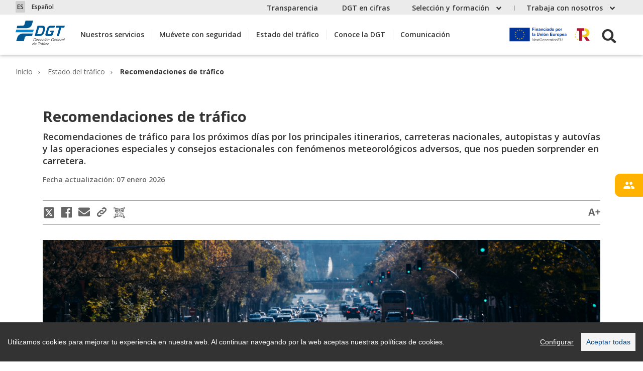

--- FILE ---
content_type: text/html;charset=UTF-8
request_url: https://www.dgt.es/conoce-el-estado-del-trafico/recomendaciones-de-trafico/
body_size: 30005
content:
<!doctype html>
		<html lang="es">
			<head>
				<script src="/export/system/modules/es.trafico.dgt.web/resources/js/cookieconsent.min.js"></script>
	<script src="/export/system/modules/es.trafico.dgt.web/resources/js/cookieconsent_init.js"></script>
	<title>DGT - Recomendaciones de tráfico</title>
	<meta http-equiv="Content-Type" content="text/html; charset=utf-8">
	<meta name="viewport" content="width=device-width, initial-scale=1, shrink-to-fit=no" />
	<meta name="author" content="DGT, Ministerio interior">
	<meta name="generator" content="DGT, Dirección General Tráfico">
	<meta name="keywords" content="DGT, tráfico, noticias, actualidad, puntos" />
	<meta name="description" content="Noticias, Notas prensa, Información Tráfico, Campañas - DGT">
<meta property="og:title" content="Recomendaciones de tráfico">
	<meta property="og:description" content="Noticias, Notas prensa, Información Tráfico, Campañas - DGT">
	<meta property="og:locale" content="es">
	<meta name="robots" content="index, follow">
	<meta name="revisit-after" content="7 days">
	
	
	
	<link rel="icon" type="image/x-icon" href="/favicon.ico">
	
	<link rel="apple-touch-icon" sizes="57x57" href="/export/sites/web-DGT/.galleries/favicon/apple-icon-57x57.png"> 
	<link rel="apple-touch-icon" sizes="60x60" href="/export/sites/web-DGT/.galleries/favicon/apple-icon-60x60.png"> 
	<link rel="apple-touch-icon" sizes="72x72" href="/export/sites/web-DGT/.galleries/favicon/apple-icon-72x72.png"> 
	<link rel="apple-touch-icon" sizes="76x76" href="/export/sites/web-DGT/.galleries/favicon/apple-icon-76x76.png"> 
	<link rel="apple-touch-icon" sizes="114x114" href="/export/sites/web-DGT/.galleries/favicon/apple-icon-114x114.png"> 
	<link rel="apple-touch-icon" sizes="120x120" href="/export/sites/web-DGT/.galleries/favicon/apple-icon-120x120.png"> 
	<link rel="apple-touch-icon" sizes="144x144" href="/export/sites/web-DGT/.galleries/favicon/apple-icon-144x144.png"> 
	<link rel="apple-touch-icon" sizes="152x152" href="/export/sites/web-DGT/.galleries/favicon/apple-icon-152x152.png"> 
	<link rel="apple-touch-icon" sizes="180x180" href="/export/sites/web-DGT/.galleries/favicon/apple-icon-180x180.png"> 
	<link rel="icon" type="image/png" sizes="192x192" href="/export/sites/web-DGT/.galleries/favicon/android-icon-192x192.png"> 
	<link rel="icon" type="image/png" sizes="32x32" href="/export/sites/web-DGT/.galleries/favicon/favicon-32x32.png"> 
	<link rel="icon" type="image/png" sizes="96x96" href="/export/sites/web-DGT/.galleries/favicon/favicon-96x96.png"> 
	<link rel="icon" type="image/png" sizes="16x16" href="/export/sites/web-DGT/.galleries/favicon/favicon-16x16.png">
	
	<script>
			var isIE = (navigator.userAgent.indexOf("MSIE") != -1);
			if(isIE){
			    //if(!isIE10){
			    window.location = '/navegador-no-valido/?redirecIE=true';
			    //}
			}
		</script>
	<!-- Global site tag (gtag.js) - Google Analytics -->
	<script async src="https://www.googletagmanager.com/gtag/js?id=G-2HHDLWV2CC"></script>
	<script>
		window.dataLayer = window.dataLayer || [];
		function gtag(){dataLayer.push(arguments);}
		gtag('js', new Date());
		gtag('config', 'GA_TRACKING_ID', { 'anonymize_ip': true });
		gtag('config', 'G-2HHDLWV2CC');
	</script>
	
	
	
	<link type="text/css" rel="stylesheet" href="/export/system/modules/es.trafico.dgt.web/resources/css/jquery.dataTables.min.css">
<link type="text/css" rel="stylesheet" href="/export/system/modules/es.trafico.dgt.web/resources/css/rowReorder.dataTables.min.css">
<link type="text/css" rel="stylesheet" href="/export/system/modules/es.trafico.dgt.web/resources/css/responsive.dataTables.min.css">
<link type="text/css" rel="stylesheet" href="/export/system/modules/es.trafico.dgt.web/resources/css/bootstrap-print.min.css" media="print"> 
<link type="text/css" rel="stylesheet" href="/export/system/modules/es.trafico.dgt.web/resources/css/index.css">
	<link type="text/css" rel="stylesheet" href="/export/system/modules/es.trafico.dgt.web/resources/css/nuevosestilos.css">
<link rel="stylesheet" href="/export/system/modules/es.trafico.dgt.web/resources/css/cookiealert.css" type="text/css" /> 
	
	<link rel="stylesheet" href="/export/system/modules/es.trafico.dgt.web/resources/css/cookify.css" type="text/css" /><script>
			var dataBundle =	{ imgQR : '/export/sites/web-DGT/.content/.assets/DGT.png',
								mjeInfoBool: true ,
								mjeDebugBool: true,
								rutaResultadoCifras: '/menusecundario/dgt-en-cifras/dgt-en-cifras-resultados/',
								rutaVisorCifras: '/menusecundario/dgt-en-cifras/dgt-en-cifras-resultados/dgt-en-cifras-detalle/dgt-en-cifras-visor/',
								URLCifrasJson: '/.content/.assets/json/DGT-cifras.json'
							};
		</script>
	<script src="/export/system/modules/es.trafico.dgt.web/resources/js/jquery-3.5.1.min.js"></script>
<script src="/export/system/modules/es.trafico.dgt.web/resources/js/jquery-migrate-3.5.0.min.js"></script>

<script type="text/javascript" src="/export/system/modules/es.trafico.dgt.web/resources/js/jquery.cookie.js"></script>
<script type="text/javascript" src="/export/system/modules/es.trafico.dgt.web/resources/js/popper.min.js"></script>
<script type="text/javascript" src="/export/system/modules/es.trafico.dgt.web/resources/js/bootstrap.min.js"></script>
<script type="text/javascript" src="/export/system/modules/es.trafico.dgt.web/resources/js/jquery.dataTables.min.js"></script>
<script type="text/javascript" src="/export/system/modules/es.trafico.dgt.web/resources/js/dataTables.rowReorder.min.js"></script>
<script type="text/javascript" src="/export/system/modules/es.trafico.dgt.web/resources/js/dataTables.responsive.min.js"></script>
<script type="text/javascript" src="/export/system/modules/es.trafico.dgt.web/resources/js/pickmeup.min.js"></script>
<script type="text/javascript" src="/export/system/modules/es.trafico.dgt.web/resources/js/owl.carousel.min.js"></script>
<script type="text/javascript" src="/export/system/modules/es.trafico.dgt.web/resources/js/flipdown.js"></script>
<script type="text/javascript" src="/export/system/modules/es.trafico.dgt.web/resources/js/main.js"></script> <script type="text/javascript" src="/export/system/modules/es.trafico.dgt.web/resources/js/es.min.js"></script> <script type="text/javascript" src="/export/system/modules/es.trafico.dgt.web/resources/js/bootstrap-autocomplete.min.js"></script>
<script type="text/javascript" src="/export/system/modules/es.trafico.dgt.web/resources/js/jquery.timelinr-0.9.7.js"></script>
<script type="text/javascript" src="/export/system/modules/es.trafico.dgt.web/resources/js/moment-with-locales.min.js"></script>
<script type="text/javascript" src="/export/system/modules/es.trafico.dgt.web/resources/js/jquery-qrcode-0.18.0.min.js"></script>
<script type="text/javascript" src="/export/system/modules/es.trafico.dgt.web/resources/js/jquery.range-min.js"></script>

                              <script>!function(e){var n="https://s.go-mpulse.net/boomerang/";if("False"=="True")e.BOOMR_config=e.BOOMR_config||{},e.BOOMR_config.PageParams=e.BOOMR_config.PageParams||{},e.BOOMR_config.PageParams.pci=!0,n="https://s2.go-mpulse.net/boomerang/";if(window.BOOMR_API_key="NRAYE-Q85HG-KF6H3-BK4GU-GHPXD",function(){function e(){if(!o){var e=document.createElement("script");e.id="boomr-scr-as",e.src=window.BOOMR.url,e.async=!0,i.parentNode.appendChild(e),o=!0}}function t(e){o=!0;var n,t,a,r,d=document,O=window;if(window.BOOMR.snippetMethod=e?"if":"i",t=function(e,n){var t=d.createElement("script");t.id=n||"boomr-if-as",t.src=window.BOOMR.url,BOOMR_lstart=(new Date).getTime(),e=e||d.body,e.appendChild(t)},!window.addEventListener&&window.attachEvent&&navigator.userAgent.match(/MSIE [67]\./))return window.BOOMR.snippetMethod="s",void t(i.parentNode,"boomr-async");a=document.createElement("IFRAME"),a.src="about:blank",a.title="",a.role="presentation",a.loading="eager",r=(a.frameElement||a).style,r.width=0,r.height=0,r.border=0,r.display="none",i.parentNode.appendChild(a);try{O=a.contentWindow,d=O.document.open()}catch(_){n=document.domain,a.src="javascript:var d=document.open();d.domain='"+n+"';void(0);",O=a.contentWindow,d=O.document.open()}if(n)d._boomrl=function(){this.domain=n,t()},d.write("<bo"+"dy onload='document._boomrl();'>");else if(O._boomrl=function(){t()},O.addEventListener)O.addEventListener("load",O._boomrl,!1);else if(O.attachEvent)O.attachEvent("onload",O._boomrl);d.close()}function a(e){window.BOOMR_onload=e&&e.timeStamp||(new Date).getTime()}if(!window.BOOMR||!window.BOOMR.version&&!window.BOOMR.snippetExecuted){window.BOOMR=window.BOOMR||{},window.BOOMR.snippetStart=(new Date).getTime(),window.BOOMR.snippetExecuted=!0,window.BOOMR.snippetVersion=12,window.BOOMR.url=n+"NRAYE-Q85HG-KF6H3-BK4GU-GHPXD";var i=document.currentScript||document.getElementsByTagName("script")[0],o=!1,r=document.createElement("link");if(r.relList&&"function"==typeof r.relList.supports&&r.relList.supports("preload")&&"as"in r)window.BOOMR.snippetMethod="p",r.href=window.BOOMR.url,r.rel="preload",r.as="script",r.addEventListener("load",e),r.addEventListener("error",function(){t(!0)}),setTimeout(function(){if(!o)t(!0)},3e3),BOOMR_lstart=(new Date).getTime(),i.parentNode.appendChild(r);else t(!1);if(window.addEventListener)window.addEventListener("load",a,!1);else if(window.attachEvent)window.attachEvent("onload",a)}}(),"".length>0)if(e&&"performance"in e&&e.performance&&"function"==typeof e.performance.setResourceTimingBufferSize)e.performance.setResourceTimingBufferSize();!function(){if(BOOMR=e.BOOMR||{},BOOMR.plugins=BOOMR.plugins||{},!BOOMR.plugins.AK){var n=""=="true"?1:0,t="",a="aogacmqxzcojo2lnh2wq-f-6c053d846-clientnsv4-s.akamaihd.net",i="false"=="true"?2:1,o={"ak.v":"39","ak.cp":"1366323","ak.ai":parseInt("8504",10),"ak.ol":"0","ak.cr":9,"ak.ipv":4,"ak.proto":"h2","ak.rid":"78e1c9f1","ak.r":44268,"ak.a2":n,"ak.m":"","ak.n":"ff","ak.bpcip":"3.140.1.0","ak.cport":39398,"ak.gh":"23.192.164.136","ak.quicv":"","ak.tlsv":"tls1.3","ak.0rtt":"","ak.0rtt.ed":"","ak.csrc":"-","ak.acc":"","ak.t":"1768767149","ak.ak":"hOBiQwZUYzCg5VSAfCLimQ==kYk9dVIqcmy8IHZXpu5ON10occw39+tXFVIbGW/BYFt5wXGxr1JKwit5gpLOpUsnd/Y3QIBT1Oh6rqaldYxyylDrVjA9s0/H9fdL1Ec+XErO//7l0fM+EsMPkurnsdWkxNSHYdQrzCqI6dRpfnY6ZpY5Cbi25x9fxSROqpe/cLPPMd2D0DPPVwkox6l/ZHTKrbxELk93xg+7qS5cKykKpxN+44UxDx+ysOmivJs23mp4fSedxUrHeLiTrcij4fSdIhwFnFbv8CQoRVS7LRQA9wVG6J+Etafss6dR/GoDz03j0dpAF76hrx9A2hS78bMBn/BAShnzH2I9VHGuQylajnxUKOneqNYVx46lYmCWSHXKyD3DzKHNafpn3KI7YaY9A0Lri/cUoDBz7jpG1ADVZvOBWEdp3GVTkYT2U9TRAmw=","ak.pv":"15","ak.dpoabenc":"","ak.tf":i};if(""!==t)o["ak.ruds"]=t;var r={i:!1,av:function(n){var t="http.initiator";if(n&&(!n[t]||"spa_hard"===n[t]))o["ak.feo"]=void 0!==e.aFeoApplied?1:0,BOOMR.addVar(o)},rv:function(){var e=["ak.bpcip","ak.cport","ak.cr","ak.csrc","ak.gh","ak.ipv","ak.m","ak.n","ak.ol","ak.proto","ak.quicv","ak.tlsv","ak.0rtt","ak.0rtt.ed","ak.r","ak.acc","ak.t","ak.tf"];BOOMR.removeVar(e)}};BOOMR.plugins.AK={akVars:o,akDNSPreFetchDomain:a,init:function(){if(!r.i){var e=BOOMR.subscribe;e("before_beacon",r.av,null,null),e("onbeacon",r.rv,null,null),r.i=!0}return this},is_complete:function(){return!0}}}}()}(window);</script></head>
			<body class="i_9171cb87-11ec-11eb-907e-005056a48f82 n_index_html  online  pro"  data-node='02' >
				<div  id="header" ><div ><div id="navigationContainer">
		
			<nav class="navbar pre-header">   
				<div class="container">
					<div class="contenedorIdiomas ">
						<div id="google_translate_element"></div>
						<div class="dropdown select">
							<a href="#" class="dropdown-toggle" data-toggle="dropdown" role="button" aria-expanded="false">
								<span class="code">--</span>
								<span class="name">------</span>
							</a>
							<div class="dropdown-menu" role="listbox">
								<a href="#" role="option" class="dropdown-item "  data-code="DE" data-name="Alemán" data-comparativa="/es/de">
										<span class="code">DE</span>
										<span>Alemán</span>
									</a><a href="#" role="option" class="dropdown-item "  data-code="CA" data-name="Catalán" data-comparativa="/es/ca">
										<span class="code">CA</span>
										<span>Catalán</span>
									</a><a href="#" role="option" class="dropdown-item "  data-code="ES" data-name="Español" data-comparativa="/es/es">
										<span class="code">ES</span>
										<span>Español</span>
									</a><a href="#" role="option" class="dropdown-item "  data-code="EU" data-name="Euskera" data-comparativa="/es/eu">
										<span class="code">EU</span>
										<span>Euskera</span>
									</a><a href="#" role="option" class="dropdown-item "  data-code="FR" data-name="Francés" data-comparativa="/es/fr">
										<span class="code">FR</span>
										<span>Francés</span>
									</a><a href="#" role="option" class="dropdown-item "  data-code="GL" data-name="Gallego" data-comparativa="/es/gl">
										<span class="code">GL</span>
										<span>Gallego</span>
									</a><a href="#" role="option" class="dropdown-item "  data-code="EN" data-name="Inglés" data-comparativa="/es/en">
										<span class="code">EN</span>
										<span>Inglés</span>
									</a></div>
						</div>
					</div>
					<!-- Menu Secundario Escritorio -->
					<ul class="navbar-nav ml-auto">
						<!-- Nivel 1 -->
						<li class="nav-item"><a class="dropdown-item cifras-header" href="/menusecundario/transparencia/">Transparencia</a></li>
	                        <li class="nav-item"><a class="dropdown-item cifras-header" href="/menusecundario/dgt-en-cifras/">DGT en cifras</a></li>
	                        <li class="nav-item dropdown">
									<a class="nav-link dropdown-toggle" href="#" 
										id="Selecciónyformación"
										role="button" data-toggle="dropdown" aria-haspopup="true" 
										aria-expanded="false">
										Selección y formación</a>
									<!--div class="dropdown-menu" aria-labelledby="Selecciónyformación"-->
									<ul class="dropdown-menu" aria-labelledby="Selecciónyformación">
										<!-- Nivel 2 -->
										<li><a class="dropdown-item" href="/menusecundario/seleccion-y-formacion/cursos-para-empleados-publicos/">Cursos para empleados públicos</a></li>
	                                       	<li><a class="dropdown-item" href="/menusecundario/seleccion-y-formacion/oposiciones-especificas-de-trafico/">Oposiciones específicas de Tráfico</a></li>
					                        <li><a class="dropdown-item" href="/menusecundario/seleccion-y-formacion/concursos-de-trafico/">Concursos de provisión de puestos</a></li>
					                        <li><a class="dropdown-item" href="/menusecundario/seleccion-y-formacion/seleccion-de-personal-interino/">Selección de personal interino</a></li>
	                                       	</ul>
									<!--/div-->
								</li>
							<li class="nav-item dropdown">
									<a class="nav-link dropdown-toggle" href="#" 
										id="Trabajaconnosotros"
										role="button" data-toggle="dropdown" aria-haspopup="true" 
										aria-expanded="false">
										Trabaja con nosotros</a>
									<!--div class="dropdown-menu" aria-labelledby="Trabajaconnosotros"-->
									<ul class="dropdown-menu" aria-labelledby="Trabajaconnosotros">
										<!-- Nivel 2 -->
										<li><a class="dropdown-item" href="/menusecundario/trabaja-con-nosotros/recursos-para-proveedores/">Recursos para proveedores</a></li>
					                        <li><a class="dropdown-item" href="/menusecundario/trabaja-con-nosotros/factura-electronica/">Factura electrónica</a></li>
					                        </ul>
									<!--/div-->
								</li>
							</ul>
					<!-- Fin Menu Secundario Escritorio -->
				</div>
			</nav>
			<!-- Cabecera -->
			<nav class="navbar navbar-expand-xl header">
				<div class="container position-relative align-items-xl-stretch">
					<button class="navbar-toggler border-0" type="button" data-target="#sidebar" aria-controls="sidebarNav" aria-expanded="false" aria-label="Toggle navigations sidebar">
							<i class="icon-bars"></i>
					</button>
					<div class="d-flex">
						
						<!--logo -->
						<!--content.value.Inline.isSet -->
							<!--valueList -->
								<span class="span-ico-logo">
									<a class="navbar-brand" 
									   href="/"
									   target="">
										<img src="/.content/.assets/logo_dgt.svg"
											 alt="Logo de la Dirección General de Tráfico">
									</a>
								</span>
							</div>
					<div class="navbar-collapse" id="sidebarNav">
						<!-- Menu -->
						<ul class="navbar-nav">
	                    	<!-- Nivel 1 -->
	                       	<!--                                	<li class="nav-item active"> -->
		<!-- 									<a class="nav-link" href="">Inicio -->
		<!-- 										<span class="sr-only">(current)</span> -->
		<!-- 									</a> -->
		<!-- 								</li> -->
		                               	<li class="nav-item dropdown ">
											<a class="nav-link dropdown-toggle" 
												href="#"  
												id="Nuestrosservicios"
												role="button" 
												data-toggle="dropdown" 
												aria-haspopup="true"
												aria-expanded="false">
													Nuestros servicios</a>
											<ul class="dropdown-menu" aria-labelledby="Nuestrosservicios">
												<!-- Nivel 2 -->																																																
												<li><a class="dropdown-item back" href="#" role="button">Atrás</a></li> 																																				
		                               			<li class="dropdown-item">
														 <a  href="/nuestros-servicios/afectados-dana/">
			                                                Afectados por la DANA</a>
														</li>
			                                        <li class="dropdown-item">
														 <a  href="/nuestros-servicios/conoce-todos-los-tramites/">
			                                                Conoce todos los trámites</a>
														</li>
			                                        <li class="dropdown-item childs">
															<a class="dropdown-item"
																href="#"
																role="button"
																aria-haspopup="true" 
																aria-expanded="false">
																Multas y sanciones</a>
															<ul class="dropdown-menu" aria-labelledby="Multasysanciones">
																<!-- Nivel 3 -->
																<li><a class="dropdown-item back" href="#" role="button">Atrás</a></li>
																																																
																<li class="dropdown-item">
			                                                            <a href="/nuestros-servicios/multas-y-sanciones/que-hacer-si-has-recibido-una-multa/">
			                                                                ¿Qué hacer si has recibido una multa?</a>
																		</li>
			                                                        <li class="dropdown-item">
			                                                            <a href="/nuestros-servicios/multas-y-sanciones/como-y-donde-quieres-que-te-notifiquemos-tus-multas/">
			                                                                ¿Cómo y dónde quieres que te notifiquemos tus multas?</a>
																		</li>
			                                                        <li class="dropdown-item">
			                                                            <a href="/nuestros-servicios/multas-y-sanciones/quien-puede-multarte/">
			                                                                ¿Quién puede multarte?</a>
																		</li>
			                                                        <li class="dropdown-item">
			                                                            <a href="/nuestros-servicios/multas-y-sanciones/conoce-los-tipos-de-infracciones-y-sanciones/">
			                                                                Conoce los tipos de infracciones y sanciones</a>
																		</li>
			                                                        <li class="dropdown-item">
			                                                            <a href="/nuestros-servicios/multas-y-sanciones/multas-dentro-de-la-union-europea/">
			                                                                Multas dentro de la Unión Europea</a>
																		</li>
			                                                        <!-- Fin Nivel 3 -->
			                                                </ul>
			                                            </li>
			                                        <li class="dropdown-item childs">
															<a class="dropdown-item"
																href="#"
																role="button"
																aria-haspopup="true" 
																aria-expanded="false">
																Permisos de conducir</a>
															<ul class="dropdown-menu" aria-labelledby="Permisosdeconducir">
																<!-- Nivel 3 -->
																<li><a class="dropdown-item back" href="#" role="button">Atrás</a></li>
																																																
																<li class="dropdown-item childs">
																			<a  class="dropdown-item"
																				href="#" 
																				role="button"
																				aria-haspopup="true" 
																				aria-expanded="false">
																					Información de tus permisos y puntos</a>
																			<ul class="dropdown-menu" aria-labelledby="Informacióndetuspermisosypuntos">
																				<!-- Nivel 4 -->
																				<li><a class="dropdown-item back" href="#" role="button">Atrás</a></li> 
																				<li class="dropdown-item">
			                                                                            <a  href="/nuestros-servicios/permisos-de-conducir/tus-puntos-y-tus-permisos/consulta-y-certificado-de-puntos/">
			                                                                                Consulta y certificado de puntos</a>
																						</li>
			                                                                        <li class="dropdown-item">
			                                                                            <a  href="/nuestros-servicios/permisos-de-conducir/tus-puntos-y-tus-permisos/como-funciona-el-permiso-por-puntos/">
			                                                                                ¿Cómo funciona el permiso por puntos?</a>
																						</li>
			                                                                        <li class="dropdown-item">
			                                                                            <a  href="/nuestros-servicios/permisos-de-conducir/tus-puntos-y-tus-permisos/recupera-tus-puntos/">
			                                                                                Recuperación de permisos y puntos</a>
																						</li>
			                                                                        <!-- Fin Nivel 4 -->
			                                                                </ul>
			                                                            </li>
			                                                        <li class="dropdown-item">
			                                                            <a href="/nuestros-servicios/permisos-de-conducir/cursos-de-conduccion-segura-y-eficiente/">
			                                                                Cursos de conducción segura y eficiente</a>
																		</li>
			                                                        <li class="dropdown-item">
			                                                            <a href="/nuestros-servicios/permisos-de-conducir/clases-de-permisos-de-conducir/">
			                                                                Clases de permisos de conducir</a>
																		</li>
			                                                        <li class="dropdown-item childs">
																			<a  class="dropdown-item"
																				href="#" 
																				role="button"
																				aria-haspopup="true" 
																				aria-expanded="false">
																					Obtener un nuevo permiso de conducir</a>
																			<ul class="dropdown-menu" aria-labelledby="Obtenerunnuevopermisodeconducir">
																				<!-- Nivel 4 -->
																				<li><a class="dropdown-item back" href="#" role="button">Atrás</a></li> 
																				<li class="dropdown-item">
			                                                                            <a  href="/nuestros-servicios/permisos-de-conducir/obtener-un-nuevo-permiso-de-conducir/requisitos-preparacion-y-presentacion-a-examen/">
			                                                                                Requisitos, preparación y presentación a examen</a>
																						</li>
			                                                                        <li class="dropdown-item">
			                                                                            <a  href="/nuestros-servicios/permisos-de-conducir/obtener-un-nuevo-permiso-de-conducir/elegir-autoescuela/">
			                                                                                Elegir autoescuela</a>
																						</li>
			                                                                        <li class="dropdown-item">
			                                                                            <a  href="/nuestros-servicios/permisos-de-conducir/obtener-un-nuevo-permiso-de-conducir/consulta-tu-nota-de-examen/">
			                                                                                Consulta tu nota de examen</a>
																						</li>
			                                                                        <li class="dropdown-item">
			                                                                            <a  href="/nuestros-servicios/permisos-de-conducir/obtener-un-nuevo-permiso-de-conducir/traslado-de-expediente/">
			                                                                                Traslado de expediente</a>
																						</li>
			                                                                        <li class="dropdown-item">
			                                                                            <a  href="/nuestros-servicios/permisos-de-conducir/obtener-un-nuevo-permiso-de-conducir/anulacion-de-convocatoria-de-examen/">
			                                                                                Anulación de convocatoria de examen</a>
																						</li>
			                                                                        <li class="dropdown-item">
			                                                                            <a  href="/nuestros-servicios/permisos-de-conducir/obtener-un-nuevo-permiso-de-conducir/estado-de-tramitacion-de-tu-permiso/">
			                                                                                Estado de tramitación de tu permiso</a>
																						</li>
			                                                                        <!-- Fin Nivel 4 -->
			                                                                </ul>
			                                                            </li>
			                                                        <li class="dropdown-item">
			                                                            <a href="/nuestros-servicios/permisos-de-conducir/accesibilidad/">
			                                                                Accesibilidad en el permiso conducir</a>
																		</li>
			                                                        <li class="dropdown-item childs">
																			<a  class="dropdown-item"
																				href="#" 
																				role="button"
																				aria-haspopup="true" 
																				aria-expanded="false">
																					¿Ha caducado o necesitas una copia de tu permiso?</a>
																			<ul class="dropdown-menu" aria-labelledby="¿Hacaducadoonecesitasunacopiadetupermiso?">
																				<!-- Nivel 4 -->
																				<li><a class="dropdown-item back" href="#" role="button">Atrás</a></li> 
																				<li class="dropdown-item">
			                                                                            <a  href="/nuestros-servicios/permisos-de-conducir/ha-caducado-o-necesitas-una-copia-de-tu-permiso/renovar-un-permiso-proximo-a-caducar/">
			                                                                                Renovar un permiso próximo a caducar</a>
																						</li>
			                                                                        <li class="dropdown-item">
			                                                                            <a  href="/nuestros-servicios/permisos-de-conducir/ha-caducado-o-necesitas-una-copia-de-tu-permiso/duplicado-por-deterioro-perdida-robo-o-cambio-de-datos/">
			                                                                                Duplicado por deterioro, pérdida, robo o cambio de datos</a>
																						</li>
			                                                                        <!-- Fin Nivel 4 -->
			                                                                </ul>
			                                                            </li>
			                                                        <li class="dropdown-item childs">
																			<a  class="dropdown-item"
																				href="#" 
																				role="button"
																				aria-haspopup="true" 
																				aria-expanded="false">
																					Conducir mercancías peligrosas</a>
																			<ul class="dropdown-menu" aria-labelledby="Conducirmercancíaspeligrosas">
																				<!-- Nivel 4 -->
																				<li><a class="dropdown-item back" href="#" role="button">Atrás</a></li> 
																				<li class="dropdown-item">
			                                                                            <a  href="/nuestros-servicios/permisos-de-conducir/conducir-mercancias-peligrosas/definicion-y-tipos-de-mercancias-peligrosas/">
			                                                                                Definición y tipos de mercancías peligrosas</a>
																						</li>
			                                                                        <li class="dropdown-item childs">
			                                                                                <a class="dropdown-item"
			                                                                                   href="#"
			                                                                                   role="button"
			                                                                                   aria-haspopup="true"
			                                                                                   aria-expanded="false">
			                                                                                        Permisos para mercancías peligrosas (ADR)</a>
			                                                                                <ul class="dropdown-menu" aria-labelledby="Permisosparamercancíaspeligrosas(ADR)">
			                                                                                	<!-- Nivel 5 -->
																							    <li><a class="dropdown-item back" href="#" role="button">Atrás</a></li> 
			                                                                                	<!-- 			                                                                                		<a class="dropdown-item "  -->
<!-- 			                                                                                		</a>  -->
																									
			                                                                                        <li class="dropdown-item"><a 
			                                                                                           href="/nuestros-servicios/permisos-de-conducir/conducir-mercancias-peligrosas/permisos-para-mercancias-peligrosas-adr/tipos-de-permisos-adr/">
			                                                                                                Tipos de permisos ADR</a></li>
																									
			                                                                                    <!-- 			                                                                                		<a class="dropdown-item "  -->
<!-- 			                                                                                		</a>  -->
																									
			                                                                                        <li class="dropdown-item"><a 
			                                                                                           href="/nuestros-servicios/permisos-de-conducir/conducir-mercancias-peligrosas/permisos-para-mercancias-peligrosas-adr/obtencion-del-permiso-adr-basico/">
			                                                                                                Obtención del permiso ADR Básico</a></li>
																									
			                                                                                    <!-- 			                                                                                		<a class="dropdown-item "  -->
<!-- 			                                                                                		</a>  -->
																									
			                                                                                        <li class="dropdown-item"><a 
			                                                                                           href="/nuestros-servicios/permisos-de-conducir/conducir-mercancias-peligrosas/permisos-para-mercancias-peligrosas-adr/ampliaciones-adr-cisternas-explosivos-y-material-radioactivo/">
			                                                                                                Ampliaciones ADR: Cisternas, explosivos y material radioactivo</a></li>
																									
			                                                                                    <!-- 			                                                                                		<a class="dropdown-item "  -->
<!-- 			                                                                                		</a>  -->
																									
			                                                                                        <li class="dropdown-item"><a 
			                                                                                           href="/nuestros-servicios/permisos-de-conducir/conducir-mercancias-peligrosas/permisos-para-mercancias-peligrosas-adr/renovacion-de-autorizaciones-adr-por-caducidad/">
			                                                                                                Renovación de autorizaciones ADR por caducidad</a></li>
																									
			                                                                                    <!-- 			                                                                                		<a class="dropdown-item "  -->
<!-- 			                                                                                		</a>  -->
																									
			                                                                                        <li class="dropdown-item"><a 
			                                                                                           href="/nuestros-servicios/permisos-de-conducir/conducir-mercancias-peligrosas/permisos-para-mercancias-peligrosas-adr/duplicado-de-adr/">
			                                                                                                Duplicado de ADR</a></li>
																									
			                                                                                    <!-- Fin Nivel 5 -->
			                                                                                </ul>
																						</li>
																					<!-- Fin Nivel 4 -->
			                                                                </ul>
			                                                            </li>
			                                                        <li class="dropdown-item">
			                                                            <a href="/nuestros-servicios/permisos-de-conducir/validez-de-tu-permiso-permiso-internacional/">
			                                                                Conducir en el extranjero, permiso internacional</a>
																		</li>
			                                                        <li class="dropdown-item childs">
																			<a  class="dropdown-item"
																				href="#" 
																				role="button"
																				aria-haspopup="true" 
																				aria-expanded="false">
																					Permisos extranjeros y de Fuerzas y Cuerpos de Seguridad</a>
																			<ul class="dropdown-menu" aria-labelledby="PermisosextranjerosydeFuerzasyCuerposdeSeguridad">
																				<!-- Nivel 4 -->
																				<li><a class="dropdown-item back" href="#" role="button">Atrás</a></li> 
																				<li class="dropdown-item">
			                                                                            <a  href="/nuestros-servicios/permisos-de-conducir/permisos-extranjeros-y-de-fuerzas-y-cuerpos-de-seguridad/conducir-con-un-permiso-extranjero/">
			                                                                                Conducir con un permiso extranjero</a>
																						</li>
			                                                                        <li class="dropdown-item">
			                                                                            <a  href="/nuestros-servicios/permisos-de-conducir/permisos-extranjeros-y-de-fuerzas-y-cuerpos-de-seguridad/permisos-validos-para-conducir-en-espana/">
			                                                                                Permisos válidos para conducir en España</a>
																						</li>
			                                                                        <li class="dropdown-item childs">
			                                                                                <a class="dropdown-item"
			                                                                                   href="#"
			                                                                                   role="button"
			                                                                                   aria-haspopup="true"
			                                                                                   aria-expanded="false">
			                                                                                        Canjes de permisos</a>
			                                                                                <ul class="dropdown-menu" aria-labelledby="Canjesdepermisos">
			                                                                                	<!-- Nivel 5 -->
																							    <li><a class="dropdown-item back" href="#" role="button">Atrás</a></li> 
			                                                                                	<!-- 			                                                                                		<a class="dropdown-item "  -->
<!-- 			                                                                                		</a>  -->
																									
			                                                                                        <li class="dropdown-item"><a 
			                                                                                           href="/nuestros-servicios/permisos-de-conducir/permisos-extranjeros-y-de-fuerzas-y-cuerpos-de-seguridad/canjes-de-permisos/canjes-de-fuerzas-y-cuerpos-de-seguridad-espanoles/">
			                                                                                                Canjes de Fuerzas y Cuerpos de Seguridad Españoles</a></li>
																									
			                                                                                    <!-- 			                                                                                		<a class="dropdown-item "  -->
<!-- 			                                                                                		</a>  -->
																									
			                                                                                        <li class="dropdown-item"><a 
			                                                                                           href="/nuestros-servicios/permisos-de-conducir/permisos-extranjeros-y-de-fuerzas-y-cuerpos-de-seguridad/canjes-de-permisos/canjes-de-diplomaticos-acreditados-en-espana/">
			                                                                                                Canjes de diplomáticos acreditados en España</a></li>
																									
			                                                                                    <!-- 			                                                                                		<a class="dropdown-item "  -->
<!-- 			                                                                                		</a>  -->
																									
			                                                                                        <li class="dropdown-item"><a 
			                                                                                           href="/nuestros-servicios/permisos-de-conducir/permisos-extranjeros-y-de-fuerzas-y-cuerpos-de-seguridad/canjes-de-permisos/canjes-de-permisos-extranjeros/">
			                                                                                                Canjes de permisos extranjeros</a></li>
																									
			                                                                                    <!-- 			                                                                                		<a class="dropdown-item "  -->
<!-- 			                                                                                		</a>  -->
																									
			                                                                                        <li class="dropdown-item"><a 
			                                                                                           href="/nuestros-servicios/permisos-de-conducir/permisos-extranjeros-y-de-fuerzas-y-cuerpos-de-seguridad/canjes-de-permisos/paises-con-convenio-de-canjes/">
			                                                                                                Países con convenio de canjes</a></li>
																									
			                                                                                    <!-- Fin Nivel 5 -->
			                                                                                </ul>
																						</li>
																					<!-- Fin Nivel 4 -->
			                                                                </ul>
			                                                            </li>
			                                                        <li class="dropdown-item">
			                                                            <a href="/nuestros-servicios/permisos-de-conducir/permiso-de-conducir-para-mayores-de-65-anos/">
			                                                                Permiso de conducir para mayores de 65 años</a>
																		</li>
			                                                        <li class="dropdown-item childs">
																			<a  class="dropdown-item"
																				href="#" 
																				role="button"
																				aria-haspopup="true" 
																				aria-expanded="false">
																					Cambio de domicilio</a>
																			<ul class="dropdown-menu" aria-labelledby="Cambiodedomicilio">
																				<!-- Nivel 4 -->
																				<li><a class="dropdown-item back" href="#" role="button">Atrás</a></li> 
																				<li class="dropdown-item">
			                                                                            <a  href="/nuestros-servicios/permisos-de-conducir/cambio-de-domicilio/cambio-de-domicilio-dentro-de-espana/">
			                                                                                Cambio de domicilio dentro de España</a>
																						</li>
			                                                                        <li class="dropdown-item childs">
			                                                                                <a class="dropdown-item"
			                                                                                   href="#"
			                                                                                   role="button"
			                                                                                   aria-haspopup="true"
			                                                                                   aria-expanded="false">
			                                                                                        Traslado fuera de España</a>
			                                                                                <ul class="dropdown-menu" aria-labelledby="TrasladofueradeEspaña">
			                                                                                	<!-- Nivel 5 -->
																							    <li><a class="dropdown-item back" href="#" role="button">Atrás</a></li> 
			                                                                                	<!-- 			                                                                                		<a class="dropdown-item "  -->
<!-- 			                                                                                		</a>  -->
																									
			                                                                                        <li class="dropdown-item"><a 
			                                                                                           href="/nuestros-servicios/permisos-de-conducir/cambio-de-domicilio/traslado-fuera-de-espana/traslado-a-un-pais-de-la-ue/">
			                                                                                                Traslado a un país de la Unión Europea</a></li>
																									
			                                                                                    <!-- 			                                                                                		<a class="dropdown-item "  -->
<!-- 			                                                                                		</a>  -->
																									
			                                                                                        <li class="dropdown-item"><a 
			                                                                                           href="/nuestros-servicios/permisos-de-conducir/cambio-de-domicilio/traslado-fuera-de-espana/traslado-a-un-pais-fuera-de-la-ue/">
			                                                                                                Traslado a un país fuera de la Unión Europea</a></li>
																									
			                                                                                    <!-- Fin Nivel 5 -->
			                                                                                </ul>
																						</li>
																					<li class="dropdown-item childs">
			                                                                                <a class="dropdown-item"
			                                                                                   href="#"
			                                                                                   role="button"
			                                                                                   aria-haspopup="true"
			                                                                                   aria-expanded="false">
			                                                                                        Vienes a vivir a España</a>
			                                                                                <ul class="dropdown-menu" aria-labelledby="VienesaviviraEspaña">
			                                                                                	<!-- Nivel 5 -->
																							    <li><a class="dropdown-item back" href="#" role="button">Atrás</a></li> 
			                                                                                	<!-- 			                                                                                		<a class="dropdown-item "  -->
<!-- 			                                                                                		</a>  -->
																									
			                                                                                        <li class="dropdown-item"><a 
			                                                                                           href="/nuestros-servicios/permisos-de-conducir/cambio-de-domicilio/vienes-a-vivir-a-espana/trasladarte-a-espana-desde-un-pais-de-la-union-europea/">
			                                                                                                Trasladarte a España desde un país de la Unión Europea</a></li>
																									
			                                                                                    <!-- 			                                                                                		<a class="dropdown-item "  -->
<!-- 			                                                                                		</a>  -->
																									
			                                                                                        <li class="dropdown-item"><a 
			                                                                                           href="/nuestros-servicios/permisos-de-conducir/cambio-de-domicilio/vienes-a-vivir-a-espana/trasladarte-a-espana-desde-un-pais-externo-a-la-union-europea/">
			                                                                                                Trasladarte a España desde un país externo a la Unión Europea</a></li>
																									
			                                                                                    <!-- Fin Nivel 5 -->
			                                                                                </ul>
																						</li>
																					<!-- Fin Nivel 4 -->
			                                                                </ul>
			                                                            </li>
			                                                        <!-- Fin Nivel 3 -->
			                                                </ul>
			                                            </li>
			                                        <li class="dropdown-item childs">
															<a class="dropdown-item"
																href="#"
																role="button"
																aria-haspopup="true" 
																aria-expanded="false">
																Vehículos</a>
															<ul class="dropdown-menu" aria-labelledby="Vehículos">
																<!-- Nivel 3 -->
																<li><a class="dropdown-item back" href="#" role="button">Atrás</a></li>
																																																
																<li class="dropdown-item childs">
																			<a  class="dropdown-item"
																				href="#" 
																				role="button"
																				aria-haspopup="true" 
																				aria-expanded="false">
																					Información de tus vehículos</a>
																			<ul class="dropdown-menu" aria-labelledby="Informacióndetusvehículos">
																				<!-- Nivel 4 -->
																				<li><a class="dropdown-item back" href="#" role="button">Atrás</a></li> 
																				<li class="dropdown-item">
			                                                                            <a  href="/nuestros-servicios/tu-vehiculo/tus-vehiculos/consulta-los-datos-de-tus-vehiculos/">
			                                                                                Datos de tus vehículos</a>
																						</li>
			                                                                        <li class="dropdown-item">
			                                                                            <a  href="/nuestros-servicios/tu-vehiculo/tus-vehiculos/distintivo-ambiental/">
			                                                                                Distintivo ambiental</a>
																						</li>
			                                                                        <li class="dropdown-item">
			                                                                            <a  href="/nuestros-servicios/tu-vehiculo/tus-vehiculos/informe-de-un-vehiculo/">
			                                                                                Informe de un vehículo</a>
																						</li>
			                                                                        <li class="dropdown-item">
			                                                                            <a  href="/nuestros-servicios/tu-vehiculo/tus-vehiculos/llamadas-a-revision-de-un-vehiculo/">
			                                                                                Llamadas a revisión de un vehículo</a>
																						</li>
			                                                                        <li class="dropdown-item">
			                                                                            <a  href="/nuestros-servicios/tu-vehiculo/tus-vehiculos/conductor-habitual-de-tu-vehiculo/">
			                                                                                Conductor habitual de tu vehículo</a>
																						</li>
			                                                                        <li class="dropdown-item">
			                                                                            <a  href="/nuestros-servicios/tu-vehiculo/tus-vehiculos/impuesto-de-circulacion-ivtm/">
			                                                                                Impuesto de Circulación: IVTM</a>
																						</li>
			                                                                        <li class="dropdown-item">
			                                                                            <a  href="/nuestros-servicios/tu-vehiculo/tus-vehiculos/libro-electronico-de-mantenimiento/">
			                                                                                Libro electrónico de mantenimiento</a>
																						</li>
			                                                                        <!-- Fin Nivel 4 -->
			                                                                </ul>
			                                                            </li>
			                                                        <li class="dropdown-item childs">
																			<a  class="dropdown-item"
																				href="#" 
																				role="button"
																				aria-haspopup="true" 
																				aria-expanded="false">
																					Información pública de vehículos</a>
																			<ul class="dropdown-menu" aria-labelledby="Informaciónpúblicadevehículos">
																				<!-- Nivel 4 -->
																				<li><a class="dropdown-item back" href="#" role="button">Atrás</a></li> 
																				<li class="dropdown-item">
			                                                                            <a  href="/nuestros-servicios/tu-vehiculo/informacion-publica-de-vehiculos/distintivo-ambiental/">
			                                                                                Distintivo ambiental</a>
																						</li>
			                                                                        <li class="dropdown-item">
			                                                                            <a  href="/nuestros-servicios/tu-vehiculo/informacion-publica-de-vehiculos/informe-de-un-vehiculo/">
			                                                                                Informe de un vehículo</a>
																						</li>
			                                                                        <li class="dropdown-item">
			                                                                            <a  href="/nuestros-servicios/tu-vehiculo/informacion-publica-de-vehiculos/libro-electronico-de-mantenimiento/">
			                                                                                Libro electrónico de mantenimiento</a>
																						</li>
			                                                                        <!-- Fin Nivel 4 -->
			                                                                </ul>
			                                                            </li>
			                                                        <li class="dropdown-item">
			                                                            <a href="/nuestros-servicios/tu-vehiculo/vehiculos-de-movilidad-personal-vmp/">
			                                                                Vehículos de Movilidad Personal (VMP)</a>
																		</li>
			                                                        <li class="dropdown-item childs">
																			<a  class="dropdown-item"
																				href="#" 
																				role="button"
																				aria-haspopup="true" 
																				aria-expanded="false">
																					Modificación, reformas y cambio de servicio o datos</a>
																			<ul class="dropdown-menu" aria-labelledby="Modificación,reformasycambiodeservicioodatos">
																				<!-- Nivel 4 -->
																				<li><a class="dropdown-item back" href="#" role="button">Atrás</a></li> 
																				<li class="dropdown-item">
			                                                                            <a  href="/nuestros-servicios/tu-vehiculo/modificacion-reformas-y-cambio-de-servicio-o-datos/modificacion-y-reformas-de-un-vehiculo/">
			                                                                                Modificación y reformas de un vehículo</a>
																						</li>
			                                                                        <li class="dropdown-item">
			                                                                            <a  href="/nuestros-servicios/tu-vehiculo/modificacion-reformas-y-cambio-de-servicio-o-datos/cambio-de-servicio-del-vehiculo-o-de-datos-del-titular/">
			                                                                                Cambio de servicio del vehículo o de datos del titular</a>
																						</li>
			                                                                        <!-- Fin Nivel 4 -->
			                                                                </ul>
			                                                            </li>
			                                                        <li class="dropdown-item childs">
																			<a  class="dropdown-item"
																				href="#" 
																				role="button"
																				aria-haspopup="true" 
																				aria-expanded="false">
																					Documentación de un vehículo</a>
																			<ul class="dropdown-menu" aria-labelledby="Documentacióndeunvehículo">
																				<!-- Nivel 4 -->
																				<li><a class="dropdown-item back" href="#" role="button">Atrás</a></li> 
																				<li class="dropdown-item">
			                                                                            <a  href="/nuestros-servicios/tu-vehiculo/documentacion-de-un-vehiculo/la-documentacion-de-un-vehiculo/">
			                                                                                La documentación de un vehículo</a>
																						</li>
			                                                                        <li class="dropdown-item">
			                                                                            <a  href="/nuestros-servicios/tu-vehiculo/documentacion-de-un-vehiculo/has-perdido-o-deteriorado-la-documentacion/">
			                                                                                ¿Has perdido o deteriorado la documentación?</a>
																						</li>
			                                                                        <li class="dropdown-item">
			                                                                            <a  href="/nuestros-servicios/tu-vehiculo/documentacion-de-un-vehiculo/que-documentacion-debes-llevar-en-tu-vehiculo/">
			                                                                                ¿Qué documentación debes llevar en tu vehículo?</a>
																						</li>
			                                                                        <!-- Fin Nivel 4 -->
			                                                                </ul>
			                                                            </li>
			                                                        <li class="dropdown-item">
			                                                            <a href="/nuestros-servicios/tu-vehiculo/te-han-robado-tu-vehiculo/">
			                                                                ¿Te han robado tu vehículo?</a>
																		</li>
			                                                        <li class="dropdown-item childs">
																			<a  class="dropdown-item"
																				href="#" 
																				role="button"
																				aria-haspopup="true" 
																				aria-expanded="false">
																					Matricular un vehículo</a>
																			<ul class="dropdown-menu" aria-labelledby="Matricularunvehículo">
																				<!-- Nivel 4 -->
																				<li><a class="dropdown-item back" href="#" role="button">Atrás</a></li> 
																				<li class="dropdown-item">
			                                                                            <a  href="/nuestros-servicios/tu-vehiculo/matricular-un-vehiculo/matricular-un-vehiculo-nuevo/">
			                                                                                Matricular un vehículo nuevo</a>
																						</li>
			                                                                        <li class="dropdown-item">
			                                                                            <a  href="/nuestros-servicios/tu-vehiculo/matricular-un-vehiculo/htmlredirect/">
			                                                                                Matricular un vehículo histórico</a>
																						</li>
			                                                                        <li class="dropdown-item">
			                                                                            <a  href="/nuestros-servicios/tu-vehiculo/matricular-un-vehiculo/rematricular-un-vehiculo-con-matricula-antigua/">
			                                                                                Rematricular un vehículo con matrícula antigua</a>
																						</li>
			                                                                        <li class="dropdown-item childs">
			                                                                                <a class="dropdown-item"
			                                                                                   href="#"
			                                                                                   role="button"
			                                                                                   aria-haspopup="true"
			                                                                                   aria-expanded="false">
			                                                                                        Matricular un vehículo extranjero</a>
			                                                                                <ul class="dropdown-menu" aria-labelledby="Matricularunvehículoextranjero">
			                                                                                	<!-- Nivel 5 -->
																							    <li><a class="dropdown-item back" href="#" role="button">Atrás</a></li> 
			                                                                                	<!-- 			                                                                                		<a class="dropdown-item "  -->
<!-- 			                                                                                		</a>  -->
																									
			                                                                                        <li class="dropdown-item"><a 
			                                                                                           href="/nuestros-servicios/tu-vehiculo/matricular-un-vehiculo/matricular-un-vehiculo-extranjero/matricular-un-vehiculo-proveniente-de-la-ue/">
			                                                                                                Matricular un vehículo proveniente de la UE</a></li>
																									
			                                                                                    <!-- 			                                                                                		<a class="dropdown-item "  -->
<!-- 			                                                                                		</a>  -->
																									
			                                                                                        <li class="dropdown-item"><a 
			                                                                                           href="/nuestros-servicios/tu-vehiculo/matricular-un-vehiculo/matricular-un-vehiculo-extranjero/importar-un-vehiculo-de-fuera-de-la-ue/">
			                                                                                                Importar un vehículo de fuera de la UE</a></li>
																									
			                                                                                    <!-- Fin Nivel 5 -->
			                                                                                </ul>
																						</li>
																					<li class="dropdown-item">
			                                                                            <a  href="/nuestros-servicios/tu-vehiculo/matricular-un-vehiculo/matricula-temporal-placas-verdes/">
			                                                                                Matricula temporal: placas verdes</a>
																						</li>
			                                                                        <!-- Fin Nivel 4 -->
			                                                                </ul>
			                                                            </li>
			                                                        <li class="dropdown-item childs">
																			<a  class="dropdown-item"
																				href="#" 
																				role="button"
																				aria-haspopup="true" 
																				aria-expanded="false">
																					¿Vas a comprar o vender un vehículo de segunda mano?</a>
																			<ul class="dropdown-menu" aria-labelledby="¿Vasacomprarovenderunvehículodesegundamano?">
																				<!-- Nivel 4 -->
																				<li><a class="dropdown-item back" href="#" role="button">Atrás</a></li> 
																				<li class="dropdown-item">
			                                                                            <a  href="/nuestros-servicios/tu-vehiculo/vas-a-comprar-o-vender-un-vehiculo-de-segunda-mano/comprar-un-vehiculo-de-segunda-mano/">
			                                                                                Comprar un vehículo de segunda mano</a>
																						</li>
			                                                                        <li class="dropdown-item">
			                                                                            <a  href="/nuestros-servicios/tu-vehiculo/vas-a-comprar-o-vender-un-vehiculo-de-segunda-mano/vender-un-vehiculo-de-segunda-mano/">
			                                                                                Vender un vehículo de segunda mano</a>
																						</li>
			                                                                        <!-- Fin Nivel 4 -->
			                                                                </ul>
			                                                            </li>
			                                                        <li class="dropdown-item">
			                                                            <a href="/nuestros-servicios/tu-vehiculo/donaciones-herencias-y-divorcios-o-separaciones/">
			                                                                Donaciones, herencias y divorcios o separaciones</a>
																		</li>
			                                                        <li class="dropdown-item childs">
																			<a  class="dropdown-item"
																				href="#" 
																				role="button"
																				aria-haspopup="true" 
																				aria-expanded="false">
																					¿Quieres traer o llevarte un vehículo del extranjero?</a>
																			<ul class="dropdown-menu" aria-labelledby="¿Quierestraerollevarteunvehículodelextranjero?">
																				<!-- Nivel 4 -->
																				<li><a class="dropdown-item back" href="#" role="button">Atrás</a></li> 
																				<li class="dropdown-item">
			                                                                            <a  href="/nuestros-servicios/tu-vehiculo/quieres-traer-o-llevarte-un-vehiculo-del-extranjero/matricular-un-vehiculo-proveniente-de-la-ue/">
			                                                                                Matricular un vehículo proveniente de la UE</a>
																						</li>
			                                                                        <li class="dropdown-item">
			                                                                            <a  href="/nuestros-servicios/tu-vehiculo/quieres-traer-o-llevarte-un-vehiculo-del-extranjero/importar-un-vehiculo-de-fuera-de-la-ue/">
			                                                                                Importar un vehículo de fuera de la UE</a>
																						</li>
			                                                                        <li class="dropdown-item">
			                                                                            <a  href="/nuestros-servicios/tu-vehiculo/quieres-traer-o-llevarte-un-vehiculo-del-extranjero/trasladar-un-vehiculo-espanol-al-extranjero/">
			                                                                                Trasladar un vehículo español al extranjero</a>
																						</li>
			                                                                        <!-- Fin Nivel 4 -->
			                                                                </ul>
			                                                            </li>
			                                                        <li class="dropdown-item">
			                                                            <a href="/nuestros-servicios/tu-vehiculo/cambio-de-domicilio-dentro-de-espana/">
			                                                                Cambio de domicilio dentro de España</a>
																		</li>
			                                                        <li class="dropdown-item childs">
																			<a  class="dropdown-item"
																				href="#" 
																				role="button"
																				aria-haspopup="true" 
																				aria-expanded="false">
																					Altas, bajas y rehabilitaciones de vehículos</a>
																			<ul class="dropdown-menu" aria-labelledby="Altas,bajasyrehabilitacionesdevehículos">
																				<!-- Nivel 4 -->
																				<li><a class="dropdown-item back" href="#" role="button">Atrás</a></li> 
																				<li class="dropdown-item">
			                                                                            <a  href="/nuestros-servicios/tu-vehiculo/no-vas-a-usar-tu-vehiculo/baja-temporal/">
			                                                                                Baja temporal</a>
																						</li>
			                                                                        <li class="dropdown-item">
			                                                                            <a  href="/nuestros-servicios/tu-vehiculo/no-vas-a-usar-tu-vehiculo/baja-definitiva/">
			                                                                                Baja definitiva</a>
																						</li>
			                                                                        <li class="dropdown-item">
			                                                                            <a  href="/nuestros-servicios/tu-vehiculo/no-vas-a-usar-tu-vehiculo/volver-a-dar-de-alta-un-vehiculo/">
			                                                                                Volver a dar de alta un vehículo</a>
																						</li>
			                                                                        <!-- Fin Nivel 4 -->
			                                                                </ul>
			                                                            </li>
			                                                        <li class="dropdown-item childs">
																			<a  class="dropdown-item"
																				href="#" 
																				role="button"
																				aria-haspopup="true" 
																				aria-expanded="false">
																					Vehículos históricos</a>
																			<ul class="dropdown-menu" aria-labelledby="Vehículoshistóricos">
																				<!-- Nivel 4 -->
																				<li><a class="dropdown-item back" href="#" role="button">Atrás</a></li> 
																				<li class="dropdown-item">
			                                                                            <a  href="/nuestros-servicios/tu-vehiculo/vehiculos-historicos/como-hago-mi-vehiculo-historico/">
			                                                                                Consideración y características de un vehículo histórico</a>
																						</li>
			                                                                        <li class="dropdown-item childs">
			                                                                                <a class="dropdown-item"
			                                                                                   href="#"
			                                                                                   role="button"
			                                                                                   aria-haspopup="true"
			                                                                                   aria-expanded="false">
			                                                                                        Matriculación vehículos históricos</a>
			                                                                                <ul class="dropdown-menu" aria-labelledby="Matriculaciónvehículoshistóricos">
			                                                                                	<!-- Nivel 5 -->
																							    <li><a class="dropdown-item back" href="#" role="button">Atrás</a></li> 
			                                                                                	<!-- 			                                                                                		<a class="dropdown-item "  -->
<!-- 			                                                                                		</a>  -->
																									
			                                                                                        <li class="dropdown-item"><a 
			                                                                                           href="/nuestros-servicios/tu-vehiculo/vehiculos-historicos/matriculacion-vehiculos-historicos/grupo-a/">
			                                                                                                Cambio de servicio a vehículo histórico (Grupo A)</a></li>
																									
			                                                                                    <!-- 			                                                                                		<a class="dropdown-item "  -->
<!-- 			                                                                                		</a>  -->
																									
			                                                                                        <li class="dropdown-item"><a 
			                                                                                           href="/nuestros-servicios/tu-vehiculo/vehiculos-historicos/matriculacion-vehiculos-historicos/grupo-b/">
			                                                                                                Matriculación de vehículos históricos (Grupo B)</a></li>
																									
			                                                                                    <!-- 			                                                                                		<a class="dropdown-item "  -->
<!-- 			                                                                                		</a>  -->
																									
			                                                                                        <li class="dropdown-item"><a 
			                                                                                           href="/nuestros-servicios/tu-vehiculo/vehiculos-historicos/matriculacion-vehiculos-historicos/revertir-condicion-de-vehiculo-historico-a-ordinario/">
			                                                                                                Revertir condición de vehículo histórico a ordinario</a></li>
																									
			                                                                                    <!-- Fin Nivel 5 -->
			                                                                                </ul>
																						</li>
																					<li class="dropdown-item">
			                                                                            <a  href="/nuestros-servicios/tu-vehiculo/vehiculos-historicos/rehabilitacion-de-vehiculos-historicos/">
			                                                                                Rehabilitación de vehículos históricos</a>
																						</li>
			                                                                        <li class="dropdown-item">
			                                                                            <a  href="/nuestros-servicios/tu-vehiculo/vehiculos-historicos/baja-definitiva-de-un-vehiculo-historico/">
			                                                                                Baja definitiva de un vehículo histórico</a>
																						</li>
			                                                                        <li class="dropdown-item">
			                                                                            <a  href="/nuestros-servicios/tu-vehiculo/vehiculos-historicos/eventos-de-vehiculos-historicos/">
			                                                                                Eventos de vehículos históricos</a>
																						</li>
			                                                                        <!-- Fin Nivel 4 -->
			                                                                </ul>
			                                                            </li>
			                                                        <!-- Fin Nivel 3 -->
			                                                </ul>
			                                            </li>
			                                        <li class="dropdown-item childs">
															<a class="dropdown-item"
																href="#"
																role="button"
																aria-haspopup="true" 
																aria-expanded="false">
																Autorizaciones, obras y usos excepcionales de la vía</a>
															<ul class="dropdown-menu" aria-labelledby="Autorizaciones,obrasyusosexcepcionalesdelavía">
																<!-- Nivel 3 -->
																<li><a class="dropdown-item back" href="#" role="button">Atrás</a></li>
																																																
																<li class="dropdown-item childs">
																			<a  class="dropdown-item"
																				href="#" 
																				role="button"
																				aria-haspopup="true" 
																				aria-expanded="false">
																					Autorizaciones especiales de circulación</a>
																			<ul class="dropdown-menu" aria-labelledby="Autorizacionesespecialesdecirculación">
																				<!-- Nivel 4 -->
																				<li><a class="dropdown-item back" href="#" role="button">Atrás</a></li> 
																				<li class="dropdown-item childs">
			                                                                                <a class="dropdown-item"
			                                                                                   href="#"
			                                                                                   role="button"
			                                                                                   aria-haspopup="true"
			                                                                                   aria-expanded="false">
			                                                                                        Autorizaciones Complementarias de Circulación para grandes masas y dimensiones</a>
			                                                                                <ul class="dropdown-menu" aria-labelledby="AutorizacionesComplementariasdeCirculaciónparagrandesmasasydimensiones">
			                                                                                	<!-- Nivel 5 -->
																							    <li><a class="dropdown-item back" href="#" role="button">Atrás</a></li> 
			                                                                                	<!-- 			                                                                                		<a class="dropdown-item "  -->
<!-- 			                                                                                		</a>  -->
																									
			                                                                                        <li class="dropdown-item"><a 
			                                                                                           href="/nuestros-servicios/autorizaciones-obras-y-usos-excepcionales-de-la-via/autorizaciones-especiales-de-circulacion/autorizaciones-complementarias-de-circulacion-para-vertes/solicitud-autorizacion-complementaria-de-circulacion/">
			                                                                                                Solicitud Autorización Complementaria de Circulación</a></li>
																									
			                                                                                    <!-- 			                                                                                		<a class="dropdown-item "  -->
<!-- 			                                                                                		</a>  -->
																									
			                                                                                        <li class="dropdown-item"><a 
			                                                                                           href="/nuestros-servicios/autorizaciones-obras-y-usos-excepcionales-de-la-via/autorizaciones-especiales-de-circulacion/autorizaciones-complementarias-de-circulacion-para-vertes/comunicacion-de-inicio-de-viaje-acc/">
			                                                                                                Comunicación de inicio de viaje ACC</a></li>
																									
			                                                                                    <!-- Fin Nivel 5 -->
			                                                                                </ul>
																						</li>
																					<li class="dropdown-item">
			                                                                            <a  href="/nuestros-servicios/autorizaciones-obras-y-usos-excepcionales-de-la-via/autorizaciones-especiales-de-circulacion/autorizaciones-para-conjuntos-euromodulares-megacamiones/">
			                                                                                Circulación de conjuntos euromodulares (megacamiones y dúo-trailers)</a>
																						</li>
			                                                                        <li class="dropdown-item">
			                                                                            <a  href="/nuestros-servicios/autorizaciones-obras-y-usos-excepcionales-de-la-via/autorizaciones-especiales-de-circulacion/autorizaciones-para-tren-turistico/">
			                                                                                Autorizaciones para tren turístico</a>
																						</li>
			                                                                        <li class="dropdown-item">
			                                                                            <a  href="/nuestros-servicios/autorizaciones-obras-y-usos-excepcionales-de-la-via/autorizaciones-especiales-de-circulacion/autorizaciones-para-pruebas-o-ensayos-de-investigacion-extraordinarios/">
			                                                                                Autorizaciones para pruebas o ensayos de investigación extraordinarios</a>
																						</li>
			                                                                        <li class="dropdown-item">
			                                                                            <a  href="/nuestros-servicios/autorizaciones-obras-y-usos-excepcionales-de-la-via/autorizaciones-especiales-de-circulacion/autorizaciones-para-circular-en-fechas-con-restricciones/">
			                                                                                Autorizaciones para circular en fechas con restricciones</a>
																						</li>
			                                                                        <li class="dropdown-item">
			                                                                            <a  href="/nuestros-servicios/autorizaciones-obras-y-usos-excepcionales-de-la-via/autorizaciones-especiales-de-circulacion/comunicaciones-para-circulacion-excepcional-con-nivel-rojo/">
			                                                                                Comunicaciones para circulación excepcional con nivel rojo</a>
																						</li>
			                                                                        <!-- Fin Nivel 4 -->
			                                                                </ul>
			                                                            </li>
			                                                        <li class="dropdown-item childs">
																			<a  class="dropdown-item"
																				href="#" 
																				role="button"
																				aria-haspopup="true" 
																				aria-expanded="false">
																					Usos excepcionales de la vía</a>
																			<ul class="dropdown-menu" aria-labelledby="Usosexcepcionalesdelavía">
																				<!-- Nivel 4 -->
																				<li><a class="dropdown-item back" href="#" role="button">Atrás</a></li> 
																				<li class="dropdown-item childs">
			                                                                                <a class="dropdown-item"
			                                                                                   href="#"
			                                                                                   role="button"
			                                                                                   aria-haspopup="true"
			                                                                                   aria-expanded="false">
			                                                                                        Eventos deportivos</a>
			                                                                                <ul class="dropdown-menu" aria-labelledby="Eventosdeportivos">
			                                                                                	<!-- Nivel 5 -->
																							    <li><a class="dropdown-item back" href="#" role="button">Atrás</a></li> 
			                                                                                	<!-- 			                                                                                		<a class="dropdown-item "  -->
<!-- 			                                                                                		</a>  -->
																									
			                                                                                        <li class="dropdown-item"><a 
			                                                                                           href="/nuestros-servicios/autorizaciones-obras-y-usos-excepcionales-de-la-via/usos-excepcionales-de-la-via/eventos-deportivos/celebracion-de-un-evento-deportivo/">
			                                                                                                Celebración de un evento deportivo</a></li>
																									
			                                                                                    <!-- 			                                                                                		<a class="dropdown-item "  -->
<!-- 			                                                                                		</a>  -->
																									
			                                                                                        <li class="dropdown-item"><a 
			                                                                                           href="/nuestros-servicios/autorizaciones-obras-y-usos-excepcionales-de-la-via/usos-excepcionales-de-la-via/eventos-deportivos/alta-y-consulta-del-calendario-de-eventos-programados/">
			                                                                                                Alta y consulta del calendario de eventos programados</a></li>
																									
			                                                                                    <!-- Fin Nivel 5 -->
			                                                                                </ul>
																						</li>
																					<li class="dropdown-item">
			                                                                            <a  href="/nuestros-servicios/autorizaciones-obras-y-usos-excepcionales-de-la-via/usos-excepcionales-de-la-via/eventos-de-vehiculos-historicos/">
			                                                                                Eventos de vehículos históricos</a>
																						</li>
			                                                                        <li class="dropdown-item">
			                                                                            <a  href="/nuestros-servicios/autorizaciones-obras-y-usos-excepcionales-de-la-via/usos-excepcionales-de-la-via/rodajes-audiovisuales/">
			                                                                                Rodajes audiovisuales</a>
																						</li>
			                                                                        <li class="dropdown-item">
			                                                                            <a  href="/nuestros-servicios/autorizaciones-obras-y-usos-excepcionales-de-la-via/usos-excepcionales-de-la-via/actividades-de-interes-general/">
			                                                                                Actividades de Interés General</a>
																						</li>
			                                                                        <!-- Fin Nivel 4 -->
			                                                                </ul>
			                                                            </li>
			                                                        <li class="dropdown-item">
			                                                            <a href="/nuestros-servicios/autorizaciones-obras-y-usos-excepcionales-de-la-via/comunicar-el-inicio-de-una-obra-en-la-via/">
			                                                                Comunicar el inicio de una obra en la vía</a>
																		</li>
			                                                        <!-- Fin Nivel 3 -->
			                                                </ul>
			                                            </li>
			                                        <li class="dropdown-item childs">
															<a class="dropdown-item"
																href="#"
																role="button"
																aria-haspopup="true" 
																aria-expanded="false">
																Para colaboradores, empresas y profesionales</a>
															<ul class="dropdown-menu" aria-labelledby="Paracolaboradores,empresasyprofesionales">
																<!-- Nivel 3 -->
																<li><a class="dropdown-item back" href="#" role="button">Atrás</a></li>
																																																
																<li class="dropdown-item childs">
																			<a  class="dropdown-item"
																				href="#" 
																				role="button"
																				aria-haspopup="true" 
																				aria-expanded="false">
																					Autoescuelas</a>
																			<ul class="dropdown-menu" aria-labelledby="Autoescuelas">
																				<!-- Nivel 4 -->
																				<li><a class="dropdown-item back" href="#" role="button">Atrás</a></li> 
																				<li class="dropdown-item">
			                                                                            <a  href="/nuestros-servicios/para-colaboradores-y-empresas/autoescuelas/seguimiento-de-ensenanza-a-la-conduccion/">
			                                                                                Seguimiento de enseñanza a la conducción</a>
																						</li>
			                                                                        <li class="dropdown-item">
			                                                                            <a  href="/nuestros-servicios/para-colaboradores-y-empresas/autoescuelas/solicitar-examenes-para-alumnos/">
			                                                                                Solicitar exámenes para alumnos</a>
																						</li>
			                                                                        <li class="dropdown-item childs">
			                                                                                <a class="dropdown-item"
			                                                                                   href="#"
			                                                                                   role="button"
			                                                                                   aria-haspopup="true"
			                                                                                   aria-expanded="false">
			                                                                                        Gestión de la autoescuela y sus recursos</a>
			                                                                                <ul class="dropdown-menu" aria-labelledby="Gestióndelaautoescuelaysusrecursos">
			                                                                                	<!-- Nivel 5 -->
																							    <li><a class="dropdown-item back" href="#" role="button">Atrás</a></li> 
			                                                                                	<!-- 			                                                                                		<a class="dropdown-item "  -->
<!-- 			                                                                                		</a>  -->
																									
			                                                                                        <li class="dropdown-item"><a 
			                                                                                           href="/nuestros-servicios/para-colaboradores-y-empresas/autoescuelas/gestion-de-la-autoescuela-y-sus-recursos/apertura-modificacion-y-cierre-de-autoescuelas/">
			                                                                                                Apertura, modificación y cierre de autoescuelas</a></li>
																									
			                                                                                    <!-- 			                                                                                		<a class="dropdown-item "  -->
<!-- 			                                                                                		</a>  -->
																									
			                                                                                        <li class="dropdown-item"><a 
			                                                                                           href="/nuestros-servicios/para-colaboradores-y-empresas/autoescuelas/gestion-de-la-autoescuela-y-sus-recursos/apertura-y-cierre-de-secciones/">
			                                                                                                Apertura y cierre de secciones</a></li>
																									
			                                                                                    <!-- 			                                                                                		<a class="dropdown-item "  -->
<!-- 			                                                                                		</a>  -->
																									
			                                                                                        <li class="dropdown-item"><a 
			                                                                                           href="/nuestros-servicios/para-colaboradores-y-empresas/autoescuelas/gestion-de-la-autoescuela-y-sus-recursos/alta-y-baja-de-personal-de-autoescuelas/">
			                                                                                                Alta y baja de personal de autoescuelas</a></li>
																									
			                                                                                    <!-- 			                                                                                		<a class="dropdown-item "  -->
<!-- 			                                                                                		</a>  -->
																									
			                                                                                        <li class="dropdown-item"><a 
			                                                                                           href="/nuestros-servicios/para-colaboradores-y-empresas/autoescuelas/gestion-de-la-autoescuela-y-sus-recursos/alta-y-baja-de-vehiculos-para-autoescuelas/">
			                                                                                                Alta y baja de vehículos para autoescuelas</a></li>
																									
			                                                                                    <!-- Fin Nivel 5 -->
			                                                                                </ul>
																						</li>
																					<li class="dropdown-item childs">
			                                                                                <a class="dropdown-item"
			                                                                                   href="#"
			                                                                                   role="button"
			                                                                                   aria-haspopup="true"
			                                                                                   aria-expanded="false">
			                                                                                        Certificación para trabajar en una autoescuela</a>
			                                                                                <ul class="dropdown-menu" aria-labelledby="Certificaciónparatrabajarenunaautoescuela">
			                                                                                	<!-- Nivel 5 -->
																							    <li><a class="dropdown-item back" href="#" role="button">Atrás</a></li> 
			                                                                                	<!-- 			                                                                                		<a class="dropdown-item "  -->
<!-- 			                                                                                		</a>  -->
																									
			                                                                                        <li class="dropdown-item"><a 
			                                                                                           href="/nuestros-servicios/para-colaboradores-y-empresas/autoescuelas/certificacion-para-trabajar-en-una-autoescuela/certificado-de-aptitud-para-profesores-de-formacion-vial/">
			                                                                                                Certificado de aptitud para profesores de formación vial</a></li>
																									
			                                                                                    <!-- 			                                                                                		<a class="dropdown-item "  -->
<!-- 			                                                                                		</a>  -->
																									
			                                                                                        <li class="dropdown-item"><a 
			                                                                                           href="/nuestros-servicios/para-colaboradores-y-empresas/autoescuelas/certificacion-para-trabajar-en-una-autoescuela/certificado-de-aptitud-para-directores-de-escuelas-de-conductores/">
			                                                                                                Certificado de aptitud para directores de escuelas de conductores</a></li>
																									
			                                                                                    <!-- Fin Nivel 5 -->
			                                                                                </ul>
																						</li>
																					<!-- Fin Nivel 4 -->
			                                                                </ul>
			                                                            </li>
			                                                        <li class="dropdown-item childs">
																			<a  class="dropdown-item"
																				href="#" 
																				role="button"
																				aria-haspopup="true" 
																				aria-expanded="false">
																					Centros de Sensibilización y Reeducación vial</a>
																			<ul class="dropdown-menu" aria-labelledby="CentrosdeSensibilizaciónyReeducaciónvial">
																				<!-- Nivel 4 -->
																				<li><a class="dropdown-item back" href="#" role="button">Atrás</a></li> 
																				<li class="dropdown-item">
			                                                                            <a  href="/nuestros-servicios/para-colaboradores-y-empresas/centros-de-sensibilizacion-y-reeducacion-vial/gestion-de-cursos-de-sensibilizacion/">
			                                                                                Gestión de Centros y Cursos</a>
																						</li>
			                                                                        <li class="dropdown-item">
			                                                                            <a  href="/nuestros-servicios/para-colaboradores-y-empresas/centros-de-sensibilizacion-y-reeducacion-vial/contenido-y-precio-de-los-cursos/">
			                                                                                Contenido y precio de los cursos</a>
																						</li>
			                                                                        <li class="dropdown-item">
			                                                                            <a  href="/nuestros-servicios/para-colaboradores-y-empresas/centros-de-sensibilizacion-y-reeducacion-vial/certificado-de-aptitud-para-formadores-y-psicologos-formadores-de-centros-de-sensibilizacion/">
			                                                                                Certificado de aptitud para formadores y psicólogos formadores de centros de sensibilización</a>
																						</li>
			                                                                        <!-- Fin Nivel 4 -->
			                                                                </ul>
			                                                            </li>
			                                                        <li class="dropdown-item childs">
																			<a  class="dropdown-item"
																				href="#" 
																				role="button"
																				aria-haspopup="true" 
																				aria-expanded="false">
																					Cursos de conducción segura y eficiente</a>
																			<ul class="dropdown-menu" aria-labelledby="Cursosdeconducciónsegurayeficiente">
																				<!-- Nivel 4 -->
																				<li><a class="dropdown-item back" href="#" role="button">Atrás</a></li> 
																				<li class="dropdown-item">
			                                                                            <a  href="/nuestros-servicios/para-colaboradores-y-empresas/cursos-conduccion-segura-y-eficiente/alta-y-gestion-de-cursos-ccse/">
			                                                                                Alta y gestión de cursos de conducción segura y eficiente</a>
																						</li>
			                                                                        <li class="dropdown-item">
			                                                                            <a  href="/nuestros-servicios/para-colaboradores-y-empresas/cursos-conduccion-segura-y-eficiente/gestion-de-organismos-de-certificacion-de-ccse/">
			                                                                                Gestión de organismos de certificación de CCSE</a>
																						</li>
			                                                                        <!-- Fin Nivel 4 -->
			                                                                </ul>
			                                                            </li>
			                                                        <li class="dropdown-item childs">
																			<a  class="dropdown-item"
																				href="#" 
																				role="button"
																				aria-haspopup="true" 
																				aria-expanded="false">
																					Centros de formación para mercancías peligrosas</a>
																			<ul class="dropdown-menu" aria-labelledby="Centrosdeformaciónparamercancíaspeligrosas">
																				<!-- Nivel 4 -->
																				<li><a class="dropdown-item back" href="#" role="button">Atrás</a></li> 
																				<li class="dropdown-item childs">
			                                                                                <a class="dropdown-item"
			                                                                                   href="#"
			                                                                                   role="button"
			                                                                                   aria-haspopup="true"
			                                                                                   aria-expanded="false">
			                                                                                        Gestión del centro y sus recursos</a>
			                                                                                <ul class="dropdown-menu" aria-labelledby="Gestióndelcentroysusrecursos">
			                                                                                	<!-- Nivel 5 -->
																							    <li><a class="dropdown-item back" href="#" role="button">Atrás</a></li> 
			                                                                                	<!-- 			                                                                                		<a class="dropdown-item "  -->
<!-- 			                                                                                		</a>  -->
																									
			                                                                                        <li class="dropdown-item"><a 
			                                                                                           href="/nuestros-servicios/para-colaboradores-y-empresas/centros-de-formacion-para-mercancias-peligrosas/gestion-del-centro-y-sus-recursos/apertura-de-un-centro-de-formacion-para-mercancias-peligrosas/">
			                                                                                                Apertura de un centro de formación para mercancías peligrosas</a></li>
																									
			                                                                                    <!-- 			                                                                                		<a class="dropdown-item "  -->
<!-- 			                                                                                		</a>  -->
																									
			                                                                                        <li class="dropdown-item"><a 
			                                                                                           href="/nuestros-servicios/para-colaboradores-y-empresas/centros-de-formacion-para-mercancias-peligrosas/gestion-del-centro-y-sus-recursos/modificacion-de-la-titularidad-o-recursos-de-un-centro-de-formacion-para-mercancias-peligrosas/">
			                                                                                                Modificación de la titularidad o recursos de un centro de formación para mercancías peligrosas</a></li>
																									
			                                                                                    <!-- 			                                                                                		<a class="dropdown-item "  -->
<!-- 			                                                                                		</a>  -->
																									
			                                                                                        <li class="dropdown-item"><a 
			                                                                                           href="/nuestros-servicios/para-colaboradores-y-empresas/centros-de-formacion-para-mercancias-peligrosas/gestion-del-centro-y-sus-recursos/cierre-temporal-o-definitivo-de-un-centro-de-formacion-para-mercancias-peligrosas/">
			                                                                                                Cierre temporal o definitivo de un centro de formación para mercancías peligrosas</a></li>
																									
			                                                                                    <!-- Fin Nivel 5 -->
			                                                                                </ul>
																						</li>
																					<li class="dropdown-item childs">
			                                                                                <a class="dropdown-item"
			                                                                                   href="#"
			                                                                                   role="button"
			                                                                                   aria-haspopup="true"
			                                                                                   aria-expanded="false">
			                                                                                        Solicitud para impartir nuevos cursos</a>
			                                                                                <ul class="dropdown-menu" aria-labelledby="Solicitudparaimpartirnuevoscursos">
			                                                                                	<!-- Nivel 5 -->
																							    <li><a class="dropdown-item back" href="#" role="button">Atrás</a></li> 
			                                                                                	<!-- 			                                                                                		<a class="dropdown-item "  -->
<!-- 			                                                                                		</a>  -->
																									
			                                                                                        <li class="dropdown-item"><a 
			                                                                                           href="/nuestros-servicios/para-colaboradores-y-empresas/centros-de-formacion-para-mercancias-peligrosas/solicitud-para-impartir-nuevos-cursos/solicitud-apertura-nuevo-curso-adr-para-conductores/">
			                                                                                                Solicitud apertura nuevo curso ADR para conductores</a></li>
																									
			                                                                                    <!-- 			                                                                                		<a class="dropdown-item "  -->
<!-- 			                                                                                		</a>  -->
																									
			                                                                                        <li class="dropdown-item"><a 
			                                                                                           href="/nuestros-servicios/para-colaboradores-y-empresas/centros-de-formacion-para-mercancias-peligrosas/solicitud-para-impartir-nuevos-cursos/solicitud-apertura-nuevo-curso-adr-para-formador-de-formadores/">
			                                                                                                Solicitud apertura nuevo curso ADR para personal docente</a></li>
																									
			                                                                                    <!-- Fin Nivel 5 -->
			                                                                                </ul>
																						</li>
																					<!-- Fin Nivel 4 -->
			                                                                </ul>
			                                                            </li>
			                                                        <li class="dropdown-item childs">
																			<a  class="dropdown-item"
																				href="#" 
																				role="button"
																				aria-haspopup="true" 
																				aria-expanded="false">
																					Centros de Reconocimiento de Conductores</a>
																			<ul class="dropdown-menu" aria-labelledby="CentrosdeReconocimientodeConductores">
																				<!-- Nivel 4 -->
																				<li><a class="dropdown-item back" href="#" role="button">Atrás</a></li> 
																				<li class="dropdown-item">
			                                                                            <a  href="/nuestros-servicios/para-colaboradores-y-empresas/centro-de-reconocimiento-de-conductores/realizacion-de-informes-medicos-y-tramitacion-de-permisos/">
			                                                                                Realización de informes médicos y tramitación de permisos</a>
																						</li>
			                                                                        <li class="dropdown-item childs">
			                                                                                <a class="dropdown-item"
			                                                                                   href="#"
			                                                                                   role="button"
			                                                                                   aria-haspopup="true"
			                                                                                   aria-expanded="false">
			                                                                                        Gestión del CRC y su personal</a>
			                                                                                <ul class="dropdown-menu" aria-labelledby="GestióndelCRCysupersonal">
			                                                                                	<!-- Nivel 5 -->
																							    <li><a class="dropdown-item back" href="#" role="button">Atrás</a></li> 
			                                                                                	<!-- 			                                                                                		<a class="dropdown-item "  -->
<!-- 			                                                                                		</a>  -->
																									
			                                                                                        <li class="dropdown-item"><a 
			                                                                                           href="/nuestros-servicios/para-colaboradores-y-empresas/centro-de-reconocimiento-de-conductores/gestion-del-crc-y-su-personal/apertura-modificacion-y-cierre-del-crc/">
			                                                                                                Apertura, modificación y cierre del CRC</a></li>
																									
			                                                                                    <!-- 			                                                                                		<a class="dropdown-item "  -->
<!-- 			                                                                                		</a>  -->
																									
			                                                                                        <li class="dropdown-item"><a 
			                                                                                           href="/nuestros-servicios/para-colaboradores-y-empresas/centro-de-reconocimiento-de-conductores/gestion-del-crc-y-su-personal/alta-y-baja-de-personal-del-crc/">
			                                                                                                Alta y baja de personal del CRC</a></li>
																									
			                                                                                    <!-- Fin Nivel 5 -->
			                                                                                </ul>
																						</li>
																					<!-- Fin Nivel 4 -->
			                                                                </ul>
			                                                            </li>
			                                                        <li class="dropdown-item childs">
																			<a  class="dropdown-item"
																				href="#" 
																				role="button"
																				aria-haspopup="true" 
																				aria-expanded="false">
																					Centros Educativos de Formación Profesional</a>
																			<ul class="dropdown-menu" aria-labelledby="CentrosEducativosdeFormaciónProfesional">
																				<!-- Nivel 4 -->
																				<li><a class="dropdown-item back" href="#" role="button">Atrás</a></li> 
																				<li class="dropdown-item">
			                                                                            <a  href="/nuestros-servicios/para-colaboradores-y-empresas/centros-educativos-de-formacion-profesional/autorizacion-de-profesor-especialista-de-fp-en-movilidad-segura-y-sostenible/">
			                                                                                Habilitación para ejercer como profesor del ciclo FP</a>
																						</li>
			                                                                        <li class="dropdown-item">
			                                                                            <a  href="/nuestros-servicios/para-colaboradores-y-empresas/centros-educativos-de-formacion-profesional/habilitacion-centros-colaboradores/">
			                                                                                Habilitación a titulados de FP para ejercer en centros colaboradores</a>
																						</li>
			                                                                        <!-- Fin Nivel 4 -->
			                                                                </ul>
			                                                            </li>
			                                                        <li class="dropdown-item childs">
																			<a  class="dropdown-item"
																				href="#" 
																				role="button"
																				aria-haspopup="true" 
																				aria-expanded="false">
																					Vehículos históricos</a>
																			<ul class="dropdown-menu" aria-labelledby="Vehículoshistóricos">
																				<!-- Nivel 4 -->
																				<li><a class="dropdown-item back" href="#" role="button">Atrás</a></li> 
																				<li class="dropdown-item">
			                                                                            <a  href="/nuestros-servicios/para-colaboradores-y-empresas/vehiculos-historicos/alta-como-entidad-relacionada-vh/">
			                                                                                Alta como entidad relacionada con el vehículo histórico</a>
																						</li>
			                                                                        <!-- Fin Nivel 4 -->
			                                                                </ul>
			                                                            </li>
			                                                        <li class="dropdown-item childs">
																			<a  class="dropdown-item"
																				href="#" 
																				role="button"
																				aria-haspopup="true" 
																				aria-expanded="false">
																					Vehículos de Movilidad Personal (VMP)</a>
																			<ul class="dropdown-menu" aria-labelledby="VehículosdeMovilidadPersonal(VMP)">
																				<!-- Nivel 4 -->
																				<li><a class="dropdown-item back" href="#" role="button">Atrás</a></li> 
																				<li class="dropdown-item">
			                                                                            <a  href="/nuestros-servicios/para-colaboradores-y-empresas/vehiculos-de-movilidad-personal-vmp/certificaciones/">
			                                                                                Certificación de VMP</a>
																						</li>
			                                                                        <li class="dropdown-item">
			                                                                            <a  href="/nuestros-servicios/para-colaboradores-y-empresas/vehiculos-de-movilidad-personal-vmp/laboratorios-y-fabricantes/">
			                                                                                Laboratorios certificadores de VMP</a>
																						</li>
			                                                                        <li class="dropdown-item">
			                                                                            <a  href="/nuestros-servicios/para-colaboradores-y-empresas/vehiculos-de-movilidad-personal-vmp/distribuidores/">
			                                                                                Distribuidores de VMP</a>
																						</li>
			                                                                        <!-- Fin Nivel 4 -->
			                                                                </ul>
			                                                            </li>
			                                                        <li class="dropdown-item childs">
																			<a  class="dropdown-item"
																				href="#" 
																				role="button"
																				aria-haspopup="true" 
																				aria-expanded="false">
																					Fabricantes, Talleres, Concesionarios y Entidades Financieras</a>
																			<ul class="dropdown-menu" aria-labelledby="Fabricantes,Talleres,ConcesionariosyEntidadesFinancieras">
																				<!-- Nivel 4 -->
																				<li><a class="dropdown-item back" href="#" role="button">Atrás</a></li> 
																				<li class="dropdown-item">
			                                                                            <a  href="/nuestros-servicios/para-colaboradores-y-empresas/fabricantes-talleres-concesionarios-y-entidades-financieras/custodia-de-tarjetas-eitv/">
			                                                                                Custodia de tarjetas eITV</a>
																						</li>
			                                                                        <li class="dropdown-item">
			                                                                            <a  href="/nuestros-servicios/para-colaboradores-y-empresas/fabricantes-talleres-concesionarios-y-entidades-financieras/anotacion-de-reparaciones-en-el-libro-taller-electronico/">
			                                                                                Anotación de reparaciones en el libro taller electrónico</a>
																						</li>
			                                                                        <li class="dropdown-item">
			                                                                            <a  href="/nuestros-servicios/para-colaboradores-y-empresas/fabricantes-talleres-concesionarios-y-entidades-financieras/solicitud-de-placas-rojas-y-libro-talonario/">
			                                                                                Solicitud de placas rojas</a>
																						</li>
			                                                                        <!-- Fin Nivel 4 -->
			                                                                </ul>
			                                                            </li>
			                                                        <li class="dropdown-item childs">
																			<a  class="dropdown-item"
																				href="#" 
																				role="button"
																				aria-haspopup="true" 
																				aria-expanded="false">
																					Alquiler, renting y grandes flotas</a>
																			<ul class="dropdown-menu" aria-labelledby="Alquiler,rentingygrandesflotas">
																				<!-- Nivel 4 -->
																				<li><a class="dropdown-item back" href="#" role="button">Atrás</a></li> 
																				<li class="dropdown-item">
			                                                                            <a  href="/nuestros-servicios/para-colaboradores-y-empresas/alquiler-renting-y-grandes-flotas-/comunicar-arrendatario-de-un-vehiculo-en-renting/">
			                                                                                Comunicar arrendatario de un vehículo en renting</a>
																						</li>
			                                                                        <li class="dropdown-item">
			                                                                            <a  href="/nuestros-servicios/para-colaboradores-y-empresas/alquiler-renting-y-grandes-flotas-/informes-de-vehiculos-en-lote/">
			                                                                                Informes de vehículos en lote</a>
																						</li>
			                                                                        <li class="dropdown-item">
			                                                                            <a  href="/nuestros-servicios/para-colaboradores-y-empresas/alquiler-renting-y-grandes-flotas-/comunicar-conductor-habitual-para-empresas/">
			                                                                                Comunicar conductor habitual para empresas</a>
																						</li>
			                                                                        <!-- Fin Nivel 4 -->
			                                                                </ul>
			                                                            </li>
			                                                        <li class="dropdown-item childs">
																			<a  class="dropdown-item"
																				href="#" 
																				role="button"
																				aria-haspopup="true" 
																				aria-expanded="false">
																					Vehículos de conducción automatizada</a>
																			<ul class="dropdown-menu" aria-labelledby="Vehículosdeconducciónautomatizada">
																				<!-- Nivel 4 -->
																				<li><a class="dropdown-item back" href="#" role="button">Atrás</a></li> 
																				<li class="dropdown-item">
			                                                                            <a  href="/nuestros-servicios/para-colaboradores-y-empresas/vehiculos-de-conduccion-automatizada/centro-de-reconocimiento-tecnologico/">
			                                                                                Centros de Reconocimiento Tecnológico</a>
																						</li>
			                                                                        <li class="dropdown-item">
			                                                                            <a  href="/nuestros-servicios/para-colaboradores-y-empresas/vehiculos-de-conduccion-automatizada/pruebas-o-ensayos-de-investigacion/">
			                                                                                Pruebas o ensayos de investigación</a>
																						</li>
			                                                                        <!-- Fin Nivel 4 -->
			                                                                </ul>
			                                                            </li>
			                                                        <li class="dropdown-item childs">
																			<a  class="dropdown-item"
																				href="#" 
																				role="button"
																				aria-haspopup="true" 
																				aria-expanded="false">
																					Certificados de aptitud</a>
																			<ul class="dropdown-menu" aria-labelledby="Certificadosdeaptitud">
																				<!-- Nivel 4 -->
																				<li><a class="dropdown-item back" href="#" role="button">Atrás</a></li> 
																				<li class="dropdown-item">
			                                                                            <a  href="/nuestros-servicios/para-colaboradores-y-empresas/certificados-de-aptitud/certificado-de-aptitud-para-profesores-de-formacion-vial/">
			                                                                                Certificado de aptitud para profesores de formación vial</a>
																						</li>
			                                                                        <li class="dropdown-item">
			                                                                            <a  href="/nuestros-servicios/para-colaboradores-y-empresas/certificados-de-aptitud/certificado-de-aptitud-para-directores-de-escuelas-de-conductores/">
			                                                                                Certificado de aptitud para directores de escuelas de conductores</a>
																						</li>
			                                                                        <li class="dropdown-item">
			                                                                            <a  href="/nuestros-servicios/para-colaboradores-y-empresas/certificados-de-aptitud/certificado-de-aptitud-para-formadores-centros-reeducacion/">
			                                                                                Certificado de aptitud para formadores y psicólogos formadores de centros de sensibilización</a>
																						</li>
			                                                                        <!-- Fin Nivel 4 -->
			                                                                </ul>
			                                                            </li>
			                                                        <li class="dropdown-item childs">
																			<a  class="dropdown-item"
																				href="#" 
																				role="button"
																				aria-haspopup="true" 
																				aria-expanded="false">
																					Otras empresas y proveedores</a>
																			<ul class="dropdown-menu" aria-labelledby="Otrasempresasyproveedores">
																				<!-- Nivel 4 -->
																				<li><a class="dropdown-item back" href="#" role="button">Atrás</a></li> 
																				<li class="dropdown-item">
			                                                                            <a  href="/nuestros-servicios/para-colaboradores-y-empresas/otras-empresas-y-proveedores/consulta-permisos-conductor-profesional/">
			                                                                                Consulta de permisos de conductor profesional</a>
																						</li>
			                                                                        <li class="dropdown-item">
			                                                                            <a  href="/nuestros-servicios/para-colaboradores-y-empresas/otras-empresas-y-proveedores/canjes-de-permisos-profesionales-para-empresas-de-transporte/">
			                                                                                Canjes de permisos profesionales para empresas de transporte</a>
																						</li>
			                                                                        <li class="dropdown-item">
			                                                                            <a  href="/nuestros-servicios/para-colaboradores-y-empresas/otras-empresas-y-proveedores/inscripcion-de-un-servicio-inteligente-de-transporte/">
			                                                                                Inscripción de un Servicio Inteligente de Transporte</a>
																						</li>
			                                                                        <li class="dropdown-item">
			                                                                            <a  href="/nuestros-servicios/para-colaboradores-y-empresas/otras-empresas-y-proveedores/solicitud-de-placas-rojas/">
			                                                                                Solicitud de placas rojas</a>
																						</li>
			                                                                        <li class="dropdown-item">
			                                                                            <a  href="/nuestros-servicios/para-colaboradores-y-empresas/otras-empresas-y-proveedores/informes-de-vehiculos-en-lote/">
			                                                                                Informes de vehículos en lote</a>
																						</li>
			                                                                        <!-- Fin Nivel 4 -->
			                                                                </ul>
			                                                            </li>
			                                                        <!-- Fin Nivel 3 -->
			                                                </ul>
			                                            </li>
			                                        <li class="dropdown-item childs">
															<a class="dropdown-item"
																href="#"
																role="button"
																aria-haspopup="true" 
																aria-expanded="false">
																Para ayuntamientos y otras administraciones</a>
															<ul class="dropdown-menu" aria-labelledby="Paraayuntamientosyotrasadministraciones">
																<!-- Nivel 3 -->
																<li><a class="dropdown-item back" href="#" role="button">Atrás</a></li>
																																																
																<li class="dropdown-item childs">
																			<a  class="dropdown-item"
																				href="#" 
																				role="button"
																				aria-haspopup="true" 
																				aria-expanded="false">
																					Multas y sanciones de tráfico</a>
																			<ul class="dropdown-menu" aria-labelledby="Multasysancionesdetráfico">
																				<!-- Nivel 4 -->
																				<li><a class="dropdown-item back" href="#" role="button">Atrás</a></li> 
																				<li class="dropdown-item">
			                                                                            <a  href="/nuestros-servicios/para-ayuntamientos-y-otras-administraciones/multas-y-sanciones-de-trafico/publicar-sanciones-en-teu-testra/">
			                                                                                Publicar sanciones en TEU – TESTRA</a>
																						</li>
			                                                                        <li class="dropdown-item">
			                                                                            <a  href="/nuestros-servicios/para-ayuntamientos-y-otras-administraciones/multas-y-sanciones-de-trafico/notificar-infracciones-relacionadas-con-puntos-a-la-dgt/">
			                                                                                Notificar infracciones relacionadas con puntos a la DGT</a>
																						</li>
			                                                                        <li class="dropdown-item">
			                                                                            <a  href="/nuestros-servicios/para-ayuntamientos-y-otras-administraciones/multas-y-sanciones-de-trafico/envio-de-notificaciones-a-un-ciudadano-dev/">
			                                                                                Envío de notificaciones a un ciudadano – DEV</a>
																						</li>
			                                                                        <!-- Fin Nivel 4 -->
			                                                                </ul>
			                                                            </li>
			                                                        <li class="dropdown-item">
			                                                            <a href="/nuestros-servicios/para-ayuntamientos-y-otras-administraciones/comunicacion-de-accidentes-de-trafico/">
			                                                                Comunicación de accidentes de tráfico</a>
																		</li>
			                                                        <li class="dropdown-item childs">
																			<a  class="dropdown-item"
																				href="#" 
																				role="button"
																				aria-haspopup="true" 
																				aria-expanded="false">
																					Intermediación de datos y descarga de ficheros</a>
																			<ul class="dropdown-menu" aria-labelledby="Intermediacióndedatosydescargadeficheros">
																				<!-- Nivel 4 -->
																				<li><a class="dropdown-item back" href="#" role="button">Atrás</a></li> 
																				<li class="dropdown-item">
			                                                                            <a  href="/nuestros-servicios/para-ayuntamientos-y-otras-administraciones/intermediacion-de-datos-y-descarga-de-ficheros/plataforma-de-intermediacion-de-datos-pid/">
			                                                                                Plataforma de Intermediación de Datos PID</a>
																						</li>
			                                                                        <li class="dropdown-item">
			                                                                            <a  href="/nuestros-servicios/para-ayuntamientos-y-otras-administraciones/intermediacion-de-datos-y-descarga-de-ficheros/descarga-de-ficheros-move-padron-y-arci/">
			                                                                                Descarga de ficheros MOVE/PADRÓN, ZBE y ARCI</a>
																						</li>
			                                                                        <!-- Fin Nivel 4 -->
			                                                                </ul>
			                                                            </li>
			                                                        <!-- Fin Nivel 3 -->
			                                                </ul>
			                                            </li>
			                                        <li class="dropdown-item childs">
															<a class="dropdown-item"
																href="#"
																role="button"
																aria-haspopup="true" 
																aria-expanded="false">
																Atención a víctimas de siniestros</a>
															<ul class="dropdown-menu" aria-labelledby="Atenciónavíctimasdesiniestros">
																<!-- Nivel 3 -->
																<li><a class="dropdown-item back" href="#" role="button">Atrás</a></li>
																																																
																<li class="dropdown-item">
			                                                            <a href="/nuestros-servicios/atencion-a-victimas/informacion-en-caso-de-accidente/">
			                                                                Si eres víctima de un siniestro de tráfico</a>
																		</li>
			                                                        <li class="dropdown-item">
			                                                            <a href="/nuestros-servicios/atencion-a-victimas/pautas-atencion-victimas/">
			                                                                Pautas para la atención de las víctimas de siniestros de tráfico</a>
																		</li>
			                                                        <li class="dropdown-item">
			                                                            <a href="/nuestros-servicios/atencion-a-victimas/asociaciones-de-victimas/">
			                                                                Asociaciones de Víctimas</a>
																		</li>
			                                                        <li class="dropdown-item">
			                                                            <a href="/nuestros-servicios/atencion-a-victimas/subvenciones-destinadas-a-asociaciones-de-victimas">
			                                                                Subvenciones destinadas a asociaciones de víctimas</a>
																		</li>
			                                                        <!-- Fin Nivel 3 -->
			                                                </ul>
			                                            </li>
			                                        <li class="dropdown-item">
														 <a  href="/nuestros-servicios/centro-de-documentacion/">
			                                                Centro de documentación</a>
														</li>
			                                        <!-- Fin Nivel 2 -->
			                                </ul>
			                            </li>
		                            <!--                                	<li class="nav-item active"> -->
		<!-- 									<a class="nav-link" href="">Inicio -->
		<!-- 										<span class="sr-only">(current)</span> -->
		<!-- 									</a> -->
		<!-- 								</li> -->
		                               	<li class="nav-item dropdown ">
											<a class="nav-link dropdown-toggle" 
												href="#"  
												id="Muéveteconseguridad"
												role="button" 
												data-toggle="dropdown" 
												aria-haspopup="true"
												aria-expanded="false">
													Muévete con seguridad</a>
											<ul class="dropdown-menu" aria-labelledby="Muéveteconseguridad">
												<!-- Nivel 2 -->																																																
												<li><a class="dropdown-item back" href="#" role="button">Atrás</a></li> 																																				
		                               			<li class="dropdown-item">
														 <a  href="/muevete-con-seguridad/recomendaciones-en-entornos-interurbanos/">
			                                                Vías más seguras</a>
														</li>
			                                        <li class="dropdown-item childs">
															<a class="dropdown-item"
																href="#"
																role="button"
																aria-haspopup="true" 
																aria-expanded="false">
																Tecnología e innovación en carretera</a>
															<ul class="dropdown-menu" aria-labelledby="Tecnologíaeinnovaciónencarretera">
																<!-- Nivel 3 -->
																<li><a class="dropdown-item back" href="#" role="button">Atrás</a></li>
																																																
																<li class="dropdown-item">
			                                                            <a href="/muevete-con-seguridad/tecnologia-e-innovacion-en-carretera/dgt-3.0/">
			                                                                DGT 3.0</a>
																		</li>
			                                                        <li class="dropdown-item">
			                                                            <a href="/muevete-con-seguridad/tecnologia-e-innovacion-en-carretera/forma-parte-de-la-dgt-3.0/">
			                                                                Forma parte de la DGT 3.0</a>
																		</li>
			                                                        <li class="dropdown-item">
			                                                            <a href="/muevete-con-seguridad/tecnologia-e-innovacion-en-carretera/sistemas-inteligentes-de-transporte-its/">
			                                                                Sistemas Inteligentes de Transporte (ITS)</a>
																		</li>
			                                                        <li class="dropdown-item">
			                                                            <a href="/muevete-con-seguridad/tecnologia-e-innovacion-en-carretera/Dispositivos-de-presenalizacion-V16/">
			                                                                Dispositivos de preseñalización V16</a>
																		</li>
			                                                        <li class="dropdown-item">
			                                                            <a href="/muevete-con-seguridad/tecnologia-e-innovacion-en-carretera/conos-conectados/">
			                                                                Conos conectados</a>
																		</li>
			                                                        <!-- Fin Nivel 3 -->
			                                                </ul>
			                                            </li>
			                                        <li class="dropdown-item childs">
															<a class="dropdown-item"
																href="#"
																role="button"
																aria-haspopup="true" 
																aria-expanded="false">
																Vehículos seguros</a>
															<ul class="dropdown-menu" aria-labelledby="Vehículosseguros">
																<!-- Nivel 3 -->
																<li><a class="dropdown-item back" href="#" role="button">Atrás</a></li>
																																																
																<li class="dropdown-item childs">
																			<a  class="dropdown-item"
																				href="#" 
																				role="button"
																				aria-haspopup="true" 
																				aria-expanded="false">
																					Conducción automatizada</a>
																			<ul class="dropdown-menu" aria-labelledby="Conducciónautomatizada">
																				<!-- Nivel 4 -->
																				<li><a class="dropdown-item back" href="#" role="button">Atrás</a></li> 
																				<li class="dropdown-item">
			                                                                            <a  href="/muevete-con-seguridad/vehiculos-seguros/conduccion-automatizada/vehiculos-de-conduccion-automatizada/">
			                                                                                Vehículos automatizados</a>
																						</li>
			                                                                        <li class="dropdown-item">
			                                                                            <a  href="/muevete-con-seguridad/vehiculos-seguros/conduccion-automatizada/marco-pruebas-vehiculos-automatizados/">
			                                                                                Marco de autorización de pruebas de vehículos automatizados</a>
																						</li>
			                                                                        <!-- Fin Nivel 4 -->
			                                                                </ul>
			                                                            </li>
			                                                        <li class="dropdown-item">
			                                                            <a href="/muevete-con-seguridad/vehiculos-seguros/clasificacion-seguridad-vehiculos/">
			                                                                Clasificación de seguridad de los vehículos</a>
																		</li>
			                                                        <li class="dropdown-item">
			                                                            <a href="/muevete-con-seguridad/vehiculos-seguros/llamadas-a-revision/">
			                                                                Llamadas a revisión de un vehículo</a>
																		</li>
			                                                        <li class="dropdown-item">
			                                                            <a href="/muevete-con-seguridad/vehiculos-seguros/micromovilidad/">
			                                                                Movilidad sostenible - VMPs</a>
																		</li>
			                                                        <!-- Fin Nivel 3 -->
			                                                </ul>
			                                            </li>
			                                        <li class="dropdown-item childs">
															<a class="dropdown-item"
																href="#"
																role="button"
																aria-haspopup="true" 
																aria-expanded="false">
																Sistemas avanzados de ayuda a la conducción</a>
															<ul class="dropdown-menu" aria-labelledby="Sistemasavanzadosdeayudaalaconducción">
																<!-- Nivel 3 -->
																<li><a class="dropdown-item back" href="#" role="button">Atrás</a></li>
																																																
																<li class="dropdown-item">
			                                                            <a href="/muevete-con-seguridad/sistemas-avanzados-ayuda-conduccion/Sistemas-avanzados-de-ayuda-a-la-conduccion-ADAS-/">
			                                                                Sistemas avanzados de ayuda a la conducción (ADAS)</a>
																		</li>
			                                                        <li class="dropdown-item">
			                                                            <a href="/muevete-con-seguridad/sistemas-avanzados-ayuda-conduccion/sistemas-avanzados-de-ayuda-a-la-conduccion-ARAS/">
			                                                                Sistemas avanzados de ayuda a la conducción para motos (ARAS)</a>
																		</li>
			                                                        <!-- Fin Nivel 3 -->
			                                                </ul>
			                                            </li>
			                                        <li class="dropdown-item childs">
															<a class="dropdown-item"
																href="#"
																role="button"
																aria-haspopup="true" 
																aria-expanded="false">
																Evita conductas de riesgo</a>
															<ul class="dropdown-menu" aria-labelledby="Evitaconductasderiesgo">
																<!-- Nivel 3 -->
																<li><a class="dropdown-item back" href="#" role="button">Atrás</a></li>
																																																
																<li class="dropdown-item">
			                                                            <a href="/muevete-con-seguridad/evita-conductas-de-riesgo/distracciones-al-conducir/">
			                                                                Distracciones al conducir</a>
																		</li>
			                                                        <li class="dropdown-item">
			                                                            <a href="/muevete-con-seguridad/evita-conductas-de-riesgo/consumo-de-alcohol/">
			                                                                Consumo de alcohol</a>
																		</li>
			                                                        <li class="dropdown-item">
			                                                            <a href="/muevete-con-seguridad/evita-conductas-de-riesgo/consumo-de-drogas-y-medicacion/">
			                                                                Consumo de drogas y medicación</a>
																		</li>
			                                                        <li class="dropdown-item">
			                                                            <a href="/muevete-con-seguridad/evita-conductas-de-riesgo/conducir-con-exceso-de-velocidad/">
			                                                                Conducir con exceso de velocidad</a>
																		</li>
			                                                        <li class="dropdown-item">
			                                                            <a href="/muevete-con-seguridad/evita-conductas-de-riesgo/conducir-con-fatiga/">
			                                                                Conducir con fatiga</a>
																		</li>
			                                                        <li class="dropdown-item">
			                                                            <a href="/muevete-con-seguridad/evita-conductas-de-riesgo/conducir-sin-cinturon-de-seguridad/">
			                                                                Conducir sin cinturón de seguridad</a>
																		</li>
			                                                        <li class="dropdown-item">
			                                                            <a href="/muevete-con-seguridad/evita-conductas-de-riesgo/Conducir-con-estres">
			                                                                Conducir con estrés</a>
																		</li>
			                                                        <li class="dropdown-item">
			                                                            <a href="/muevete-con-seguridad/evita-conductas-de-riesgo/Conducir-con-sueno-o-cansancio">
			                                                                Conducir con sueño o cansancio</a>
																		</li>
			                                                        <!-- Fin Nivel 3 -->
			                                                </ul>
			                                            </li>
			                                        <li class="dropdown-item childs">
															<a class="dropdown-item"
																href="#"
																role="button"
																aria-haspopup="true" 
																aria-expanded="false">
																Viaja seguro</a>
															<ul class="dropdown-menu" aria-labelledby="Viajaseguro">
																<!-- Nivel 3 -->
																<li><a class="dropdown-item back" href="#" role="button">Atrás</a></li>
																																																
																<li class="dropdown-item">
			                                                            <a href="/muevete-con-seguridad/viaja-seguro/a-pie/">
			                                                                A pie</a>
																		</li>
			                                                        <li class="dropdown-item">
			                                                            <a href="/muevete-con-seguridad/viaja-seguro/en-bicicleta">
			                                                                En bicicleta</a>
																		</li>
			                                                        <li class="dropdown-item">
			                                                            <a href="/muevete-con-seguridad/viaja-seguro/en-patinete/">
			                                                                En patinete</a>
																		</li>
			                                                        <li class="dropdown-item">
			                                                            <a href="/muevete-con-seguridad/viaja-seguro/en-ciclomotor/">
			                                                                En ciclomotor</a>
																		</li>
			                                                        <li class="dropdown-item">
			                                                            <a href="/muevete-con-seguridad/viaja-seguro/en-moto/">
			                                                                En moto</a>
																		</li>
			                                                        <li class="dropdown-item">
			                                                            <a href="/muevete-con-seguridad/viaja-seguro/quad/">
			                                                                En quad</a>
																		</li>
			                                                        <li class="dropdown-item">
			                                                            <a href="/muevete-con-seguridad/viaja-seguro/en-coche/">
			                                                                En coche</a>
																		</li>
			                                                        <li class="dropdown-item">
			                                                            <a href="/muevete-con-seguridad/viaja-seguro/en-autobus/">
			                                                                En autobús</a>
																		</li>
			                                                        <li class="dropdown-item">
			                                                            <a href="/muevete-con-seguridad/viaja-seguro/tractor/">
			                                                                En tractor y vehículo agrícola</a>
																		</li>
			                                                        <li class="dropdown-item">
			                                                            <a href="/muevete-con-seguridad/viaja-seguro/con-tu-mascota/">
			                                                                Con tu mascota</a>
																		</li>
			                                                        <li class="dropdown-item">
			                                                            <a href="/muevete-con-seguridad/viaja-seguro/en-autocaravana/">
			                                                                Con caravana, remolque o autocaravana</a>
																		</li>
			                                                        <li class="dropdown-item">
			                                                            <a href="/muevete-con-seguridad/viaja-seguro/como-planificar-un-viaje-seguro-por-carretera/">
			                                                                Cómo planificar un viaje seguro por carretera</a>
																		</li>
			                                                        <li class="dropdown-item">
			                                                            <a href="/muevete-con-seguridad/viaja-seguro/personas-mayores/">
			                                                                Consejos para personas mayores</a>
																		</li>
			                                                        <li class="dropdown-item">
			                                                            <a href="/muevete-con-seguridad/viaja-seguro/conduce-en-el-extranjero/">
			                                                                Conduce en el extranjero</a>
																		</li>
			                                                        <!-- Fin Nivel 3 -->
			                                                </ul>
			                                            </li>
			                                        <li class="dropdown-item childs">
															<a class="dropdown-item"
																href="#"
																role="button"
																aria-haspopup="true" 
																aria-expanded="false">
																Consejos para conductores</a>
															<ul class="dropdown-menu" aria-labelledby="Consejosparaconductores">
																<!-- Nivel 3 -->
																<li><a class="dropdown-item back" href="#" role="button">Atrás</a></li>
																																																
																<li class="dropdown-item">
			                                                            <a href="/muevete-con-seguridad/conviertete-en-un-buen-conductor/cual-debe-ser-tu-actitud-al-volante/">
			                                                                Cuál debe ser tu actitud al volante</a>
																		</li>
			                                                        <li class="dropdown-item childs">
																			<a  class="dropdown-item"
																				href="#" 
																				role="button"
																				aria-haspopup="true" 
																				aria-expanded="false">
																					Consejos generales</a>
																			<ul class="dropdown-menu" aria-labelledby="Consejosgenerales">
																				<!-- Nivel 4 -->
																				<li><a class="dropdown-item back" href="#" role="button">Atrás</a></li> 
																				<li class="dropdown-item">
			                                                                            <a  href="/muevete-con-seguridad/conviertete-en-un-buen-conductor/consejos-generales/conduccion-eficiente/">
			                                                                                Conducción eficiente</a>
																						</li>
			                                                                        <li class="dropdown-item">
			                                                                            <a  href="/muevete-con-seguridad/conviertete-en-un-buen-conductor/consejos-generales/como-ahorrar-combustible/">
			                                                                                Cómo ahorrar combustible</a>
																						</li>
			                                                                        <li class="dropdown-item">
			                                                                            <a  href="/muevete-con-seguridad/conviertete-en-un-buen-conductor/consejos-generales/conduccion-preventiva/">
			                                                                                Conducción preventiva</a>
																						</li>
			                                                                        <li class="dropdown-item">
			                                                                            <a  href="/muevete-con-seguridad/conviertete-en-un-buen-conductor/consejos-generales/situaciones-de-riesgo-imprevistas-como-manejarlas/">
			                                                                                Situaciones de riesgo imprevistas: cómo manejarlas</a>
																						</li>
			                                                                        <li class="dropdown-item">
			                                                                            <a  href="/muevete-con-seguridad/conviertete-en-un-buen-conductor/consejos-generales/emergencias-en-carretera/">
			                                                                                Conducir en situaciones de emergencia climática</a>
																						</li>
			                                                                        <li class="dropdown-item">
			                                                                            <a  href="/muevete-con-seguridad/conviertete-en-un-buen-conductor/consejos-generales/como-frenar/">
			                                                                                Cómo frenar con seguridad</a>
																						</li>
			                                                                        <li class="dropdown-item">
			                                                                            <a  href="/muevete-con-seguridad/conviertete-en-un-buen-conductor/consejos-generales/comunicacion_noticias_20241030-autopistas-y-autovias-las-normas-para-conducir-seguro_/">
			                                                                                Conducir en autopistas y autovías</a>
																						</li>
			                                                                        <li class="dropdown-item">
			                                                                            <a  href="/muevete-con-seguridad/conviertete-en-un-buen-conductor/consejos-generales/consejos-tuneles/">
			                                                                                Conducir en túneles</a>
																						</li>
			                                                                        <li class="dropdown-item">
			                                                                            <a  href="/muevete-con-seguridad/conviertete-en-un-buen-conductor/consejos-generales/como-circular-rotondas/">
			                                                                                Circular de forma segura en rotondas</a>
																						</li>
			                                                                        <li class="dropdown-item">
			                                                                            <a  href="/muevete-con-seguridad/conviertete-en-un-buen-conductor/consejos-generales/consejos-circular-vehiculos-pesados/">
			                                                                                Cómo circular cerca de vehículos pesados</a>
																						</li>
			                                                                        <!-- Fin Nivel 4 -->
			                                                                </ul>
			                                                            </li>
			                                                        <li class="dropdown-item childs">
																			<a  class="dropdown-item"
																				href="#" 
																				role="button"
																				aria-haspopup="true" 
																				aria-expanded="false">
																					Conducir con poca visibilidad o problemas de visión</a>
																			<ul class="dropdown-menu" aria-labelledby="Conducirconpocavisibilidadoproblemasdevisión">
																				<!-- Nivel 4 -->
																				<li><a class="dropdown-item back" href="#" role="button">Atrás</a></li> 
																				<li class="dropdown-item">
			                                                                            <a  href="/muevete-con-seguridad/conviertete-en-un-buen-conductor/poca-visibilidad/circular-con-niebla/">
			                                                                                Circular con niebla</a>
																						</li>
			                                                                        <li class="dropdown-item">
			                                                                            <a  href="/muevete-con-seguridad/conviertete-en-un-buen-conductor/poca-visibilidad/conducir-de-noche/">
			                                                                                Conducir de noche</a>
																						</li>
			                                                                        <li class="dropdown-item">
			                                                                            <a  href="/muevete-con-seguridad/conviertete-en-un-buen-conductor/poca-visibilidad/problemas-de-vision/">
			                                                                                Conducir con problemas de visión</a>
																						</li>
			                                                                        <!-- Fin Nivel 4 -->
			                                                                </ul>
			                                                            </li>
			                                                        <li class="dropdown-item childs">
																			<a  class="dropdown-item"
																				href="#" 
																				role="button"
																				aria-haspopup="true" 
																				aria-expanded="false">
																					Conducir en invierno</a>
																			<ul class="dropdown-menu" aria-labelledby="Conducireninvierno">
																				<!-- Nivel 4 -->
																				<li><a class="dropdown-item back" href="#" role="button">Atrás</a></li> 
																				<li class="dropdown-item">
			                                                                            <a  href="/muevete-con-seguridad/conviertete-en-un-buen-conductor/conduccion-invernal/circular-con-hielo/">
			                                                                                Conducir con hielo y nieve</a>
																						</li>
			                                                                        <li class="dropdown-item">
			                                                                            <a  href="/muevete-con-seguridad/conviertete-en-un-buen-conductor/conduccion-invernal/circular-con-lluvia/">
			                                                                                Circular con lluvia</a>
																						</li>
			                                                                        <li class="dropdown-item">
			                                                                            <a  href="/muevete-con-seguridad/conviertete-en-un-buen-conductor/conduccion-invernal/circular-con-niebla/">
			                                                                                Circular con niebla</a>
																						</li>
			                                                                        <li class="dropdown-item">
			                                                                            <a  href="/muevete-con-seguridad/conviertete-en-un-buen-conductor/conduccion-invernal/circular-con-viento/">
			                                                                                Conducir con viento</a>
																						</li>
			                                                                        <li class="dropdown-item">
			                                                                            <a  href="/muevete-con-seguridad/conviertete-en-un-buen-conductor/conduccion-invernal/mantenimiento-invernal/">
			                                                                                Mantenimiento invernal</a>
																						</li>
			                                                                        <!-- Fin Nivel 4 -->
			                                                                </ul>
			                                                            </li>
			                                                        <li class="dropdown-item">
			                                                            <a href="/muevete-con-seguridad/conviertete-en-un-buen-conductor/percepcion-riesgo/">
			                                                                Mejora tu percepción del riesgo</a>
																		</li>
			                                                        <li class="dropdown-item">
			                                                            <a href="/muevete-con-seguridad/conviertete-en-un-buen-conductor/educa-seguridad/">
			                                                                Educa en seguridad vial</a>
																		</li>
			                                                        <!-- Fin Nivel 3 -->
			                                                </ul>
			                                            </li>
			                                        <li class="dropdown-item">
														 <a  href="/muevete-con-seguridad/que-hacer-ante-un-accidente-de-trafico/">
			                                                Qué hacer ante un accidente de tráfico</a>
														</li>
			                                        <li class="dropdown-item">
														 <a  href="/muevete-con-seguridad/conoce-las-normas-de-trafico/">
			                                                Conoce las normas de Tráfico</a>
														</li>
			                                        <li class="dropdown-item">
														 <a  href="/muevete-con-seguridad/vehiculos-de-auxilio/">
			                                                Vehículos de auxilio</a>
														</li>
			                                        <li class="dropdown-item childs">
															<a class="dropdown-item"
																href="#"
																role="button"
																aria-haspopup="true" 
																aria-expanded="false">
																Seguridad vial laboral</a>
															<ul class="dropdown-menu" aria-labelledby="Seguridadviallaboral">
																<!-- Nivel 3 -->
																<li><a class="dropdown-item back" href="#" role="button">Atrás</a></li>
																																																
																<li class="dropdown-item">
			                                                            <a href="/muevete-con-seguridad/seguridad-vial-laboral/seguridad-vial-laboral/">
			                                                                Seguridad vial laboral</a>
																		</li>
			                                                        <li class="dropdown-item">
			                                                            <a href="/muevete-con-seguridad/seguridad-vial-laboral/marco-normativo-y-estrategico/">
			                                                                Marco normativo y estratégico</a>
																		</li>
			                                                        <li class="dropdown-item">
			                                                            <a href="/muevete-con-seguridad/seguridad-vial-laboral/herramientas-para-movilidad-segura/">
			                                                                Herramientas para una movilidad segura</a>
																		</li>
			                                                        <li class="dropdown-item">
			                                                            <a href="/muevete-con-seguridad/seguridad-vial-laboral/formacion-y-concienciacion/">
			                                                                Formación y concienciación</a>
																		</li>
			                                                        <li class="dropdown-item">
			                                                            <a href="/muevete-con-seguridad/seguridad-vial-laboral/practicas-de-interes/">
			                                                                Prácticas de interés</a>
																		</li>
			                                                        <li class="dropdown-item">
			                                                            <a href="/muevete-con-seguridad/seguridad-vial-laboral/reconocimiento-en-seguridad-vial-laboral/">
			                                                                Reconocimiento en seguridad vial laboral</a>
																		</li>
			                                                        <!-- Fin Nivel 3 -->
			                                                </ul>
			                                            </li>
			                                        <!-- Fin Nivel 2 -->
			                                </ul>
			                            </li>
		                            <!--                                	<li class="nav-item active"> -->
		<!-- 									<a class="nav-link" href="">Inicio -->
		<!-- 										<span class="sr-only">(current)</span> -->
		<!-- 									</a> -->
		<!-- 								</li> -->
		                               	<li class="nav-item dropdown ">
											<a class="nav-link dropdown-toggle" 
												href="#"  
												id="Estadodeltráfico"
												role="button" 
												data-toggle="dropdown" 
												aria-haspopup="true"
												aria-expanded="false">
													Estado del tráfico</a>
											<ul class="dropdown-menu" aria-labelledby="Estadodeltráfico">
												<!-- Nivel 2 -->																																																
												<li><a class="dropdown-item back" href="#" role="button">Atrás</a></li> 																																				
		                               			<li class="dropdown-item">
														 <a  href="/conoce-el-estado-del-trafico/informacion-e-incidencias-de-trafico/">
			                                                Información e incidencias de tráfico</a>
														</li>
			                                        <li class="dropdown-item">
														 <a  href="/conoce-el-estado-del-trafico/camaras-de-trafico/">
			                                                Cámaras de tráfico</a>
														</li>
			                                        <li class="dropdown-item">
														 <a  href="/conoce-el-estado-del-trafico/carriles-bus-vao/">
			                                                Carriles BUS-VAO</a>
														</li>
			                                        <li class="dropdown-item">
														 <a  href="/conoce-el-estado-del-trafico/recomendaciones-de-trafico/">
			                                                Recomendaciones de tráfico<span class="sr-only">(current)</span>
			                                                </a>
														</li>
			                                        <li class="dropdown-item">
														 <a  href="/conoce-el-estado-del-trafico/restricciones-a-la-circulacion/">
			                                                Restricciones a la circulación</a>
														</li>
			                                        <li class="dropdown-item childs">
															<a class="dropdown-item"
																href="#"
																role="button"
																aria-haspopup="true" 
																aria-expanded="false">
																Vigilancia y control</a>
															<ul class="dropdown-menu" aria-labelledby="Vigilanciaycontrol">
																<!-- Nivel 3 -->
																<li><a class="dropdown-item back" href="#" role="button">Atrás</a></li>
																																																
																<li class="dropdown-item">
			                                                            <a href="/conoce-el-estado-del-trafico/vigilancia-y-control/equipos-y-tramos-de-vigilancia/">
			                                                                Equipos y tramos de vigilancia</a>
																		</li>
			                                                        <li class="dropdown-item">
			                                                            <a href="/conoce-el-estado-del-trafico/vigilancia-y-control/campanas-de-vigilancia/">
			                                                                Campañas especiales de vigilancia</a>
																		</li>
			                                                        <!-- Fin Nivel 3 -->
			                                                </ul>
			                                            </li>
			                                        <li class="dropdown-item childs">
															<a class="dropdown-item"
																href="#"
																role="button"
																aria-haspopup="true" 
																aria-expanded="false">
																Rutas de interes</a>
															<ul class="dropdown-menu" aria-labelledby="Rutasdeinteres">
																<!-- Nivel 3 -->
																<li><a class="dropdown-item back" href="#" role="button">Atrás</a></li>
																																																
																<li class="dropdown-item">
			                                                            <a href="/conoce-el-estado-del-trafico/rutas-de-interes/camino-de-santiago/">
			                                                                Camino de Santiago</a>
																		</li>
			                                                        <li class="dropdown-item">
			                                                            <a href="/conoce-el-estado-del-trafico/rutas-de-interes/operacion-paso-del-estrecho/">
			                                                                Operación Paso del Estrecho</a>
																		</li>
			                                                        <li class="dropdown-item">
			                                                            <a href="/conoce-el-estado-del-trafico/rutas-de-interes/operacion-paso-de-portugal/">
			                                                                Operación Paso de Portugal</a>
																		</li>
			                                                        <li class="dropdown-item">
			                                                            <a href="/conoce-el-estado-del-trafico/rutas-de-interes/trafico-acceso-faro-de-formentor/">
			                                                                Regulación del tráfico en el acceso al faro de Formentor</a>
																		</li>
			                                                        <li class="dropdown-item">
			                                                            <a href="/conoce-el-estado-del-trafico/rutas-de-interes/rutas-ciclistas-seguras/">
			                                                                Rutas ciclistas seguras</a>
																		</li>
			                                                        <!-- Fin Nivel 3 -->
			                                                </ul>
			                                            </li>
			                                        <li class="dropdown-item">
														 <a  href="/conoce-el-estado-del-trafico/el-trafico-en-europa/">
			                                                El tráfico en Europa</a>
														</li>
			                                        <!-- Fin Nivel 2 -->
			                                </ul>
			                            </li>
		                            <!--                                	<li class="nav-item active"> -->
		<!-- 									<a class="nav-link" href="">Inicio -->
		<!-- 										<span class="sr-only">(current)</span> -->
		<!-- 									</a> -->
		<!-- 								</li> -->
		                               	<li class="nav-item dropdown ">
											<a class="nav-link dropdown-toggle" 
												href="#"  
												id="ConocelaDGT"
												role="button" 
												data-toggle="dropdown" 
												aria-haspopup="true"
												aria-expanded="false">
													Conoce la DGT</a>
											<ul class="dropdown-menu" aria-labelledby="ConocelaDGT">
												<!-- Nivel 2 -->																																																
												<li><a class="dropdown-item back" href="#" role="button">Atrás</a></li> 																																				
		                               			<li class="dropdown-item childs">
															<a class="dropdown-item"
																href="#"
																role="button"
																aria-haspopup="true" 
																aria-expanded="false">
																Quiénes somos</a>
															<ul class="dropdown-menu" aria-labelledby="Quiénessomos">
																<!-- Nivel 3 -->
																<li><a class="dropdown-item back" href="#" role="button">Atrás</a></li>
																																																
																<li class="dropdown-item">
			                                                            <a href="/conoce-la-dgt/quienes-somos/nuestros-valores/">
			                                                                Nuestros valores</a>
																		</li>
			                                                        <li class="dropdown-item">
			                                                            <a href="/conoce-la-dgt/quienes-somos/estructura/">
			                                                                Estructura y funciones</a>
																		</li>
			                                                        <li class="dropdown-item">
			                                                            <a href="/conoce-la-dgt/quienes-somos/historia/">
			                                                                Historia</a>
																		</li>
			                                                        <!-- Fin Nivel 3 -->
			                                                </ul>
			                                            </li>
			                                        <li class="dropdown-item">
														 <a  href="/conoce-la-dgt/donde-estamos/">
			                                                Dónde estamos</a>
														</li>
			                                        <li class="dropdown-item childs">
															<a class="dropdown-item"
																href="#"
																role="button"
																aria-haspopup="true" 
																aria-expanded="false">
																Qué hacemos</a>
															<ul class="dropdown-menu" aria-labelledby="Quéhacemos">
																<!-- Nivel 3 -->
																<li><a class="dropdown-item back" href="#" role="button">Atrás</a></li>
																																																
																<li class="dropdown-item">
			                                                            <a href="/conoce-la-dgt/que-hacemos/nuestros-objetivos/">
			                                                                Nuestros objetivos</a>
																		</li>
			                                                        <li class="dropdown-item">
			                                                            <a href="/conoce-la-dgt/que-hacemos/estrategias-y-planes/">
			                                                                Estrategias y planes</a>
																		</li>
			                                                        <li class="dropdown-item">
			                                                            <a href="/conoce-la-dgt/que-hacemos/consejo-superior-de-trafico-y-seguridad-vial/">
			                                                                Consejo Superior de Tráfico y Seguridad Vial</a>
																		</li>
			                                                        <li class="dropdown-item">
			                                                            <a href="/conoce-la-dgt/que-hacemos/encuentro-de-ciudades/">
			                                                                Encuentro de ciudades</a>
																		</li>
			                                                        <li class="dropdown-item">
			                                                            <a href="/conoce-la-dgt/que-hacemos/educacion-vial/">
			                                                                Educación Vial</a>
																		</li>
			                                                        <li class="dropdown-item">
			                                                            <a href="/conoce-la-dgt/que-hacemos/conocimiento-e-investigacion/">
			                                                                Conocimiento e investigación</a>
																		</li>
			                                                        <li class="dropdown-item">
			                                                            <a href="/conoce-la-dgt/que-hacemos/ambito-internacional/">
			                                                                Ámbito internacional</a>
																		</li>
			                                                        <!-- Fin Nivel 3 -->
			                                                </ul>
			                                            </li>
			                                        <li class="dropdown-item childs">
															<a class="dropdown-item"
																href="#"
																role="button"
																aria-haspopup="true" 
																aria-expanded="false">
																Con quién trabajamos</a>
															<ul class="dropdown-menu" aria-labelledby="Conquiéntrabajamos">
																<!-- Nivel 3 -->
																<li><a class="dropdown-item back" href="#" role="button">Atrás</a></li>
																																																
																<li class="dropdown-item">
			                                                            <a href="/conoce-la-dgt/con-quien-trabajamos/correos/">
			                                                                Oficinas de Correos</a>
																		</li>
			                                                        <li class="dropdown-item">
			                                                            <a href="/conoce-la-dgt/con-quien-trabajamos/ayuntamientos-colaboradores/">
			                                                                Ayuntamientos colaboradores</a>
																		</li>
			                                                        <li class="dropdown-item">
			                                                            <a href="/conoce-la-dgt/con-quien-trabajamos/gestores-administrativos/">
			                                                                Gestores administrativos</a>
																		</li>
			                                                        <li class="dropdown-item">
			                                                            <a href="/conoce-la-dgt/con-quien-trabajamos/centros-reconocimiento-conductores/">
			                                                                Centros de Reconocimiento de Conductores</a>
																		</li>
			                                                        <li class="dropdown-item">
			                                                            <a href="/conoce-la-dgt/con-quien-trabajamos/autoescuelas/">
			                                                                Autoescuelas</a>
																		</li>
			                                                        <li class="dropdown-item">
			                                                            <a href="/conoce-la-dgt/con-quien-trabajamos/centros-sensibilizacion/">
			                                                                Centros de sensibilización y reeducación</a>
																		</li>
			                                                        <li class="dropdown-item">
			                                                            <a href="/conoce-la-dgt/con-quien-trabajamos/itv/">
			                                                                Estaciones ITV</a>
																		</li>
			                                                        <li class="dropdown-item">
			                                                            <a href="/conoce-la-dgt/con-quien-trabajamos/Centros-Autorizados-de-Tratamiento-de-Vehiculos">
			                                                                Centros Autorizados de Tratamiento de Vehículos</a>
																		</li>
			                                                        <li class="dropdown-item">
			                                                            <a href="/conoce-la-dgt/con-quien-trabajamos/entidades-relacionadas-vh/">
			                                                                Entidades relacionadas con el vehículo histórico</a>
																		</li>
			                                                        <li class="dropdown-item">
			                                                            <a href="/conoce-la-dgt/con-quien-trabajamos/bancos-cajas/">
			                                                                Bancos y cajas de ahorro</a>
																		</li>
			                                                        <li class="dropdown-item">
			                                                            <a href="/conoce-la-dgt/con-quien-trabajamos/asociaciones-victimas/">
			                                                                Asociaciones de víctimas de accidentes</a>
																		</li>
			                                                        <li class="dropdown-item">
			                                                            <a href="/conoce-la-dgt/con-quien-trabajamos/talleres/">
			                                                                Talleres y asociaciones de talleres</a>
																		</li>
			                                                        <!-- Fin Nivel 3 -->
			                                                </ul>
			                                            </li>
			                                        <!-- Fin Nivel 2 -->
			                                </ul>
			                            </li>
		                            <!--                                	<li class="nav-item active"> -->
		<!-- 									<a class="nav-link" href="">Inicio -->
		<!-- 										<span class="sr-only">(current)</span> -->
		<!-- 									</a> -->
		<!-- 								</li> -->
		                               	<li class="nav-item dropdown ">
											<a class="nav-link dropdown-toggle" 
												href="#"  
												id="Comunicación"
												role="button" 
												data-toggle="dropdown" 
												aria-haspopup="true"
												aria-expanded="false">
													Comunicación</a>
											<ul class="dropdown-menu" aria-labelledby="Comunicación">
												<!-- Nivel 2 -->																																																
												<li><a class="dropdown-item back" href="#" role="button">Atrás</a></li> 																																				
		                               			<li class="dropdown-item">
														 <a  href="/comunicacion/notas-de-prensa/">
			                                                Notas de prensa</a>
														</li>
			                                        <li class="dropdown-item">
														 <a  href="/comunicacion/noticias/">
			                                                Información de interés</a>
														</li>
			                                        <li class="dropdown-item">
														 <a  href="/comunicacion/eventos/">
			                                                Eventos</a>
														</li>
			                                        <li class="dropdown-item">
														 <a  href="/comunicacion/campanas/">
			                                                Campañas</a>
														</li>
			                                        <li class="dropdown-item">
														 <a  href="/comunicacion/encuentros-digitales/">
			                                                Encuentros digitales</a>
														</li>
			                                        <li class="dropdown-item">
														 <a  href="/comunicacion/boletin-radiofonico/">
			                                                Boletín radiofónico</a>
														</li>
			                                        <li class="dropdown-item">
														 <a  href="/comunicacion/revista-trafico-y-seguridad-vial/">
			                                                Revista Tráfico y Seguridad Vial</a>
														</li>
			                                        <li class="dropdown-item">
														 <a  href="/comunicacion/dgt-en-redes-sociales/">
			                                                DGT en redes sociales</a>
														</li>
			                                        <!-- Fin Nivel 2 -->
			                                </ul>
			                            </li>
		                            <!-- Fin Nivel 1 -->
	                        <!-- Menu Secundario responsive -->
	                        <!-- Menu Secundario Escritorio -->
							<!-- Nivel 1 -->
							<li class="nav-item dropdown secondary ">
		                                    <a class="nav-link" href="/menusecundario/transparencia/">
		                                    	Transparencia</a>
		                                </li>
		                            <li class="nav-item dropdown secondary ">
		                                    <a class="nav-link" href="/menusecundario/dgt-en-cifras/">
		                                    	DGT en cifras</a>
		                                </li>
		                            <li class="nav-item dropdown secondary">
										<a class="nav-link dropdown-toggle" href="#" role="button" data-toggle="dropdown" aria-haspopup="true" aria-expanded="false">Selección y formación</a>
										<!--div class="dropdown-menu" aria-labelledby=""-->
										<ul class="dropdown-menu" aria-labelledby="">
											<!-- Nivel 2 -->
											<a class="dropdown-item back" href="#" role="button">Atrás</a> 
											<li><a class="dropdown-item" href="/menusecundario/seleccion-y-formacion/cursos-para-empleados-publicos/">Cursos para empleados públicos</a></li>
		                                       	<li><a class="dropdown-item " href="/menusecundario/seleccion-y-formacion/oposiciones-especificas-de-trafico/">Oposiciones específicas de Tráfico</a></li>
						                        <li><a class="dropdown-item " href="/menusecundario/seleccion-y-formacion/concursos-de-trafico/">Concursos de provisión de puestos</a></li>
						                        <li><a class="dropdown-item" href="/menusecundario/seleccion-y-formacion/seleccion-de-personal-interino/">Selección de personal interino</a></li>
		                                       	</ul>
										<!--/div-->
									</li>
								<li class="nav-item dropdown secondary">
										<a class="nav-link dropdown-toggle" href="#" role="button" data-toggle="dropdown" aria-haspopup="true" aria-expanded="false">Trabaja con nosotros</a>
										<!--div class="dropdown-menu" aria-labelledby=""-->
										<ul class="dropdown-menu" aria-labelledby="">
											<!-- Nivel 2 -->
											<a class="dropdown-item back" href="#" role="button">Atrás</a> 
											<li><a class="dropdown-item " href="/menusecundario/trabaja-con-nosotros/recursos-para-proveedores/">Recursos para proveedores</a></li>
						                        <li><a class="dropdown-item " href="/menusecundario/trabaja-con-nosotros/factura-electronica/">Factura electrónica</a></li>
						                        </ul>
										<!--/div-->
									</li>
								<li class="nav-item dropdown secondary contenedorIdiomasResponsive">
								<a class="nav-link dropdown-toggle" href="#" role="button" data-toggle="dropdown" aria-haspopup="true" aria-expanded="false">Idioma: <span class="name"></span> </a>
								<div class="dropdown-menu" aria-labelledby="">
									<a class="dropdown-item back" href="#" role="button"> Atrás </a>
									<a class="dropdown-item " href="#" data-code="DE" data-name="Alemán" data-comparativa="/es/de">
										<span class="code">DE</span>&nbsp;&nbsp;
										<span>Alemán</span>
									</a><a class="dropdown-item " href="#" data-code="CA" data-name="Catalán" data-comparativa="/es/ca">
										<span class="code">CA</span>&nbsp;&nbsp;
										<span>Catalán</span>
									</a><a class="dropdown-item " href="#" data-code="ES" data-name="Español" data-comparativa="/es/es">
										<span class="code">ES</span>&nbsp;&nbsp;
										<span>Español</span>
									</a><a class="dropdown-item " href="#" data-code="EU" data-name="Euskera" data-comparativa="/es/eu">
										<span class="code">EU</span>&nbsp;&nbsp;
										<span>Euskera</span>
									</a><a class="dropdown-item " href="#" data-code="FR" data-name="Francés" data-comparativa="/es/fr">
										<span class="code">FR</span>&nbsp;&nbsp;
										<span>Francés</span>
									</a><a class="dropdown-item " href="#" data-code="GL" data-name="Gallego" data-comparativa="/es/gl">
										<span class="code">GL</span>&nbsp;&nbsp;
										<span>Gallego</span>
									</a><a class="dropdown-item " href="#" data-code="EN" data-name="Inglés" data-comparativa="/es/en">
										<span class="code">EN</span>&nbsp;&nbsp;
										<span>Inglés</span>
									</a></div>
							</li>
						
							<!-- Fin Menu Secundario responsive -->
	                    </ul>
	                    <!-- FIN Menu -->
					</div>
					<div class="d-flex align-items-center mx-3">
						<span>
										<a id="contenedorLogoDerecho" href="/menusecundario/transparencia/informacion-economica-presupuestaria-y-estadistica/fondos-europeos">
											<img class="img-fluid my-auto" src="/.content/.assets/FinanciadoUE_PTR.svg" alt="Logo derecho web">
										</a>
									</span>
							<style>
								#contenedorLogoDerecho {
									display: flex;
									max-width: 15rem;
									height: auto;
								}
								
							</style>
						<a class="btn toggle-search" role="button" data-toggle="collapse" href="#collapseSearch" aria-expanded="false" aria-controls="collapseSearch"> 
								<span class="sr-only">Desplegar buscador</span> 
								<i class="icon-search" data-intro="Recuerda que puedes filtrar las noticias a través del buscador" data-position="left"></i>
							</a>
						</div>
					<div class="collapse" id="collapseSearch">
						<div class="wrapper">
							<div class="input-group search">
								<input type="search" class="form-control"
									placeholder="Búsqueda ..." aria-label="buscar en toda la web">
								<div class="input-group-append">
									<button class="btn btn-primary" type="submit">
										<span class="sr-only"> Enviar búsqueda </span> 
										<i class="icon-search"></i>
									</button>
								</div>
							</div>
						</div>
					</div>
					<div class="navbar-backdrop"></div>
				</div>
			</nav><!-- Fin Cabecera -->
			<div class="d-none d-xl-flex px-3">
	                <div class="container full-width-container">
	                    <div class="row">
	                        <div class="col-12">
	                            <nav aria-label="breadcrumb">
	                                <ol class="breadcrumb">
	                                    <li id="breadcrumb-item-0" class="breadcrumb-item">
		                                            <a href="/">Inicio</a>
		                                        </li>
		                                    <li id="breadcrumb-item-1" class="breadcrumb-item">
		                                            <a href="/conoce-el-estado-del-trafico/informacion-e-incidencias-de-trafico/">Estado del tráfico</a>
		                                        </li>
		                                    <li id="breadcrumb-item-" class="breadcrumb-item active" aria-current="page">
                                            Recomendaciones de tráfico</li>
	                                </ol>
	                            </nav>
	                        </div>
	                    </div>
	                </div>
	            </div>
	        <!-- Fin Breadcrumb --></div>
    </div></div><main > <section>
						<div  id="centercontainer" ><div class="fondo1" ><div class="tipo-webGenerica" style=""> <section class="mt-4   mb-3">
			<div class="container">
				<div class="row">
					<div class="col-12">
						<div class="b1">
							<p class="category">
								</p>
							<h1 >Recomendaciones de tráfico</h1>
							<p>Recomendaciones de tráfico para los próximos días por los principales itinerarios, carreteras nacionales, autopistas y autovías y las operaciones especiales y consejos estacionales con fenómenos meteorológicos adversos, que nos pueden sorprender en carretera.&nbsp;</p><small class="date" >
									<span >Fecha actualización:</span>&nbsp;07 enero 2026</small>
							<div class="toolbar">
			<div class="social " data-url="" data-title="Recomendaciones de tráfico" data-via="DGT">
				<ul>
					 <li>
						<a class="icon-twitter-news" href="#" title="Compartir en X"> 
							<span class="sr-only">X</span>
						</a>
					</li>
					<li>
						<a class="icon-facebook-alt" href="#" title="Compartir en Facebook"> 
						<span class="sr-only">Facebook</span>
						
						</a>
					</li>
					<li>
						<a class="icon-mail" href="#" data-info="Te puede interesar" data-mje="para ver el contenido copie y pegue este link en el navegador" title="Compartir por correo electrónico"> 
							<span class="sr-only">Mail</span>
						</a>
					</li>
					<li>
						<a class="icon-copy" href="#" data-toggle="modal" data-target="#genericModal" title="Copiar enlace"> 
							<span class="sr-only">Copiar URL</span>
	</a>
					</li>
					<li>
						<a class="icon-dgt-qr_4" href="#" data-toggle="modal" data-target="#genericModal" title="Ver código QR"> 
							<span class="sr-only">Mostrar QR</span>
						</a>
					</li>
				</ul>
			</div>
			<div class="actions ">
				<ul>
					<li>
						<a class="icon-zoom increase" href="#" title="Ampliar/restaurar letra"> <span class="sr-only">Ampliar letra</span>
						</a>
					</li>
				</ul>
			</div>
		</div>
	</div>
					</div>
				</div>
			</div>
		</section>
<!-- 		---- -->
		<div ></div></div>
</div><div ><div id="1f22ccd1-888a-11ea-a188-005056a48f82-00481___" class=" carousel-text mb-3"> <div class="container">
				<div class="row">
					<div class="col-12 text-to-resize">
						<div class="owl-carousel owl-theme">
								<div class="item" data-merge="4" data-type="Imagenes" data-status="1" data-status2="1" >
												<img src="/export/sites/web-DGT/.galleries/Images/conoce-el-estado-del-trafico/recomendaciones.jpg_699956048.jpg" alt="recomendaciones" title="recomendaciones" class="img-fluid" /></div>
										</div>
	</div>
				</div>
			</div>
		</div>
	<div class="mb-3">
		<div class="container">
			<div class="row">
				<div class="col-12 ">
					<div class="tabs-blue">	
						<div class="tabs">
							<select id="select-tab-20110732-aae9-11ea-ac63-005056a48f82-00055___" class="custom-select" aria-label="Selecciona una opción del desplegable">						
								<option disabled selected>Selecciona una</option>
								<option value="0">Recomendaciones para los próximos días</option>
									<option value="1">Operaciones especiales</option>
									<option value="2">Consejos estacionales</option>
									</select>
							<nav>
								<div id="nav-tab-20110732-aae9-11ea-ac63-005056a48f82-00055___" class="nav nav-tabs" role="tablist">
									<a id="nav-0-tab-20110732-aae9-11ea-ac63-005056a48f82-00055___" href="#nav-0-20110732-aae9-11ea-ac63-005056a48f82-00055___" aria-controls="nav-0-20110732-aae9-11ea-ac63-005056a48f82-00055___" 
											class="nav-item nav-link-0 nav-link active" 
											data-toggle="tab" role="tab" aria-selected="true" style="">  
											Recomendaciones para los próximos días</a>
									<a id="nav-1-tab-20110732-aae9-11ea-ac63-005056a48f82-00055___" href="#nav-1-20110732-aae9-11ea-ac63-005056a48f82-00055___" aria-controls="nav-1-20110732-aae9-11ea-ac63-005056a48f82-00055___" 
											class="nav-item nav-link-1 nav-link " 
											data-toggle="tab" role="tab" aria-selected="true" style="">  
											Operaciones especiales</a>
									<a id="nav-2-tab-20110732-aae9-11ea-ac63-005056a48f82-00055___" href="#nav-2-20110732-aae9-11ea-ac63-005056a48f82-00055___" aria-controls="nav-2-20110732-aae9-11ea-ac63-005056a48f82-00055___" 
											class="nav-item nav-link-2 nav-link " 
											data-toggle="tab" role="tab" aria-selected="true" style="">  
											Consejos estacionales</a>
									</div>
							</nav>
							<div class="tab-content" id="nav-tabContent-20110732-aae9-11ea-ac63-005056a48f82-00055___">
								<div id="nav-0-20110732-aae9-11ea-ac63-005056a48f82-00055___" aria-labelledby="nav-0-tab-20110732-aae9-11ea-ac63-005056a48f82-00055___" class="active tab-pane fade show" role="tabpanel">
										<div class="text" id="20110732-aae9-11ea-ac63-005056a48f82-00055_1_1_1" data-status="1" data-status2="1" data-status3="">
		<p>Coincidiendo con los fines de semana de los meses de invierno, se prevé un incremento de tráfico por los principales itinerarios, carreteras nacionales, autopistas y autovías hacia las zonas de descanso, segunda residencia y zonas de montaña para la práctica de deportes de invierno, con los siguientes sentidos de circulación y horarios previsibles de mayor intensidad de tráfico.</p>
<p><strong>VIERNES</strong></p>
<p>Desplazamientos en sentido <strong>salida</strong> de los grandes núcleos urbanos e incremento de la circulación en las principales vías de comunicación hacia las zonas de descanso, segunda residencia y zonas de montaña para la práctica de deportes de invierno, en un horario desfavorable comprendido entre las 19 y 21 horas.</p>
<p><strong>SÁBADO</strong></p>
<p>Desplazamientos en sentido <strong>salida</strong> de los grandes núcleos urbanos, muchos de los cuales serán de corto recorrido a zonas de recreo y esparcimiento cercanas a grandes poblaciones, así como aumento de circulación en las principales vías de comunicación hacia las zonas de descanso, segunda residencia y zonas de montaña para la práctica de deportes de invierno, en un horario desfavorable comprendido entre las 11 y 13 horas.</p>
<p><strong>DOMINGO</strong></p>
<p>Desplazamientos en sentido <strong>entrada</strong> a los grandes núcleos urbanos por los principales ejes viarios de comunicación que encauzan todo el movimiento de retorno, destacándose por su intensidad la red de interés general, autopistas y autovías, así como también retorno por las carreteras de acceso a zonas de montaña con práctica de deportes de invierno, en un horario desfavorable comprendido entre las 18 y 22 horas.</p></div>
</div>
								<div id="nav-1-20110732-aae9-11ea-ac63-005056a48f82-00055___" aria-labelledby="nav-1-tab-20110732-aae9-11ea-ac63-005056a48f82-00055___" class=" tab-pane fade show" role="tabpanel">
										<div class="text" id="20110732-aae9-11ea-ac63-005056a48f82-00055_2_1_1" data-status="1" data-status2="1" data-status3="">
		<p><strong>En estos momentos no existe ninguna operación especial en curso.</strong></p></div>
<div class="text" id="20110732-aae9-11ea-ac63-005056a48f82-00055_2_1_2" data-status="1" data-status2="2" data-status3="">
		<div class="container">
<div class="distributor-alt recomendaciones">
<div class="card-columns two "><!-- 							<div class="col-md-6 col-lg-6"> -->
<div class="card" data-count="1">
<div class="see-more">
<div class="card-body">
<p><strong>Movimientos de vehículos de corto y largo recorrido (especialmente en los fines de semana y días festivos, con destinos principales):</strong></p>
<div class="container p-0">
<div class="opespdiv"><img class="opespicono" src="/export/sites/web-DGT/.galleries/Images/estado-del-trafico/recomendaciones-de-trafico/segunda-residencia.png" alt="" />
<p class="opesptexto">Lugares de segunda residencia</p>
</div>
<div class="opespdiv"><img class="opespicono" src="/export/sites/web-DGT/.galleries/Images/estado-del-trafico/recomendaciones-de-trafico/centros-comeerciales.png" alt="" />
<p class="opesptexto">Áreas o zonas de grandes centros comerciales</p>
</div>
<div class="opespdiv"><img class="opespicono" src="/export/sites/web-DGT/.galleries/Images/estado-del-trafico/recomendaciones-de-trafico/zona-montanas.png" alt="" />
<p class="opesptexto">Zona de montañas para la práctica de deporte de invierno</p>
</div>
<div class="opespdiv mb-3"><img class="opespicono" src="/export/sites/web-DGT/.galleries/Images/estado-del-trafico/recomendaciones-de-trafico/atracion-turistica.png" alt="" />
<p class="opesptexto">Zona de atracción turística invernal</p>
</div>
</div>
</div>
</div>
</div>
<!-- </div> --> <!-- <div class="col-md-6 col-lg-6"> -->
<div class="card" data-count="2">
<div class="see-more">
<div class="card-body">
<p><strong>En estas fechas invernales y propicias para celebraciones, el conductor deberá tener en cuenta una serie de recomendaciones importantes:</strong></p>
<div class="container p-0">
<div class="opespdiv"><img class="opespicono" src="/export/sites/web-DGT/.galleries/Images/estado-del-trafico/recomendaciones-de-trafico/bebidas-alcoholicas.png" alt="" />
<p class="opesptexto">Abstenerse de ingerir bebidas alcohólicas</p>
</div>
<div class="opespdiv"><img class="opespicono" src="/export/sites/web-DGT/.galleries/Images/camino_santiago/precaucion-noche.png" alt="" />
<p class="opesptexto">Precaución en los trayectos cortos y nocturnos</p>
</div>
<div class="opespdiv mb-3"><img class="opespicono" src="/export/sites/web-DGT/.galleries/Images/estado-del-trafico/recomendaciones-de-trafico/atencion.png" alt="" />
<p class="opesptexto">Prestar atención a la circulación en invierno, informándose sobre las condiciones meteorológicas adversas y llevar, en su caso, los elementos imprescindibles para circular en ellas.</p>
</div>
</div>
</div>
</div>
</div>
<!-- </div> --></div>
</div>
</div></div>
</div>
								<div id="nav-2-20110732-aae9-11ea-ac63-005056a48f82-00055___" aria-labelledby="nav-2-tab-20110732-aae9-11ea-ac63-005056a48f82-00055___" class=" tab-pane fade show" role="tabpanel">
										<div class="text" id="20110732-aae9-11ea-ac63-005056a48f82-00055_3_1_1" data-status="1" data-status2="1" data-status3="">
		<h2 >La conducción en invierno</h2>
		<p>Durante el invierno son frecuentes las condiciones meteorológicas adversas como la nieve, el hielo, la niebla, la lluvia y el viento, que alteran de forma significativa las condiciones en que se desarrolla la circulación, a la vez que generan mayores dificultades a las previstas en el viaje por carretera. Esto produce en el conductor fatiga visual y aumento de la tensión nerviosa, lo que conlleva una disminución de la atención en la conducción.</p>
<p>Todos estos inconvenientes que se nos pueden presentar, se superan teniendo siempre presentes las <strong>2 Reglas Básicas</strong> para la conducción en invierno que son: la <strong>PREVENCIÓN</strong> y la <strong>PRUDENCIA</strong>, que nos permitirán circular por carretera en esta época del año en las mejores condiciones de Seguridad Vial.</p>
<p style="text-align: center;"><strong>Seguridad vial en invierno= 2 reglas básicas = Prevención + Prudencia</strong></p></div>
<div class="text" id="20110732-aae9-11ea-ac63-005056a48f82-00055_3_1_2" data-status="1" data-status2="2" data-status3="">
		<h2 >Prevención</h2>
		<p>Antes de salir de viaje en esta época, hay que tomar una serie de medidas con vistas a evitar cualquier incidencia previsible en carretera.</p><div class="distributor-alt recomendaciones">
<div class="card-columns two">
<div class="card" data-count="1">
<div class="see-more">
<div class="card-body">
<h3 class="card-title">Poner el vehículo a punto por medio de una revisión.</h3>
<p class="card-text">&nbsp;</p>
<span class="icon-see-more" data-close="Ver menos" data-open="Ver más" data-mostrar-mas="" data-close-class="icon-see-less" data-open-class="icon-see-more" aria-expanded="true"> Ver más</span>
<div class="expander">
<p>&nbsp;</p>
<p>En invierno, el vehículo y sus elementos se encuentran sometidos a condiciones ambientales más severas que en el resto del año, por lo que será necesario prepararlo para ello:</p>
<ul>
<li>Revisa el buen estado mecánico y especialmente comprobar los frenos.</li>
<li>Comprueba las escobillas y el funcionamiento del limpiaparabrisas y la luneta térmica.</li>
<li>Comprueba el alumbrado del vehículo, antiniebla y sus reglajes.</li>
<li>Revisa los niveles de líquido de frenos y aceite, líquido anticongelante y del limpiaparabrisas.</li>
<li>Limpia el vehículo, cristales, faros, antiniebla, pilotos, retrovisores y reflexivos, para ver y ser vistos.</li>
<li>Comprueba la presión, dibujo y ranuras (mínimo 1,6 mm) de los neumáticos para asegurar una buena adherencia a la carretera y evitar el deslizamiento. En caso de circular por zonas de montaña, utiliza “neumáticos de invierno”.</li>
<li>Lleva los recambios imprescindibles, como son:
<ul>
<li>Rueda de repuesto a su presión necesaria o kit reparapinchazos y herramientas para su instalación.</li>
<li>Chaleco reflectante de alta visibilidad debidamente homologado.</li>
<li>Dispositivo luminoso intermitente V-16 (obligatorio a partir del 1 de enero de 2026).</li>
</ul>
</li>
</ul>
<p>Además, es muy importante llevar también:</p>
<ul>
<li>Linterna de emergencia, bayeta antivaho y rasqueta para el hielo.</li>
<li>En caso de no utilizar neumáticos de invierno, lleva cadenas y guantes para su instalación.</li>
</ul>
</div>
</div>
</div>
</div>
<div class="card" data-count="2">
<div class="see-more">
<div class="card-body">
<h3 class="card-title">Planificar el viaje.</h3>
<p class="card-text">&nbsp;</p>
<span class="icon-see-more" data-close="Ver menos" data-open="Ver más" data-mostrar-mas="" data-close-class="icon-see-less" data-open-class="icon-see-more" aria-expanded="true"> Ver más</span>
<div class="expander">
<p>&nbsp;</p>
<p>En esta época las condiciones meteorológicas son muy cambiantes, por lo que es necesario examinar con detenimiento el itinerario más adecuado para cada situación.</p>
<ul>
<li>Accede al <strong>Servicio de Información de Tráfico:</strong>
<ul>
<ul>
<li>Internet: <a href="http://www.dgt.es">www.dgt.es</a>&nbsp;/&nbsp;<a href="https://infocar.dgt.es/etraffic/">inforcar.dgt.es/etraffic/</a>&nbsp;/&nbsp;<a href="http://mapamovilidad.dgt.es/">mapamovilidad.dgt.es</a></li>
<li>Teléfono: 011</li>
<li>Redes sociales:
<ul>
<li>X (<a href="https://twitter.com/DGTes">@DGTes</a>&nbsp;/&nbsp;<a href="https://twitter.com/informacionDGTes">@informacionDGT</a>)</li>
</ul>
<table>
<tbody>
<tr>
<td><a title="Facebook dgt" href="https://es-es.facebook.com/DGTes/" target="_blank" rel="noopener"><img src="/export/sites/web-DGT/.galleries/Images/estado-del-trafico/recomendaciones-de-trafico/facebook.png" alt="facebook" /></a></td>
<td><a title="X DGT" href="https://twitter.com/DGTes" target="_blank" rel="noopener"><img src="/export/sites/web-DGT/.galleries/Images/estado-del-trafico/recomendaciones-de-trafico/X.png" alt="X" /></a></td>
<td><a title="Youtube DGT" href="https://www.youtube.com/channel/UCljPDbOQDj3htSLKR5EhOLw" target="_blank" rel="noopener"><img src="/export/sites/web-DGT/.galleries/Images/estado-del-trafico/recomendaciones-de-trafico/youtube.png" alt="youtube" /></a></td>
<td><a title="instagram DGT" href="https://www.instagram.com/dgtes/?hl=es" target="_blank" rel="noopener"><img src="/export/sites/web-DGT/.galleries/Images/estado-del-trafico/recomendaciones-de-trafico/instagram.png" alt="instagram" /></a></td>
</tr>
</tbody>
</table>
</li>
<li><strong>TELETEXTO:</strong>
<ul>
<li>TVE: página 600 y siguientes.</li>
</ul>
</li>
</ul>
</ul>
<p class="mt-2">Y solicita información sobre el estado de las carreteras que vayas a utilizar, así como posibles itinerarios alternativos en caso de condiciones meteorológicas adversas. También puedes escuchar los boletines informativos que difunde el <strong>Servicio de información de Tráfico</strong>, por las distintas emisoras de radio en todo el territorio nacional.</p>
</li>
<li>En tu desplazamiento ten en cuenta a las personas transportadas (niños, personas mayores, etc.), paradas y tiempos de descanso, meteorología e itinerarios.</li>
<li>Lleva el depósito de combustible lleno. Ante cualquier situación, será de gran ayuda.</li>
<li>Lleva vestimenta confortable para la conducción y ropa de abrigo o manta por si surge una emergencia.</li>
</ul>
</div>
</div>
</div>
</div>
</div>
</div></div>
<div class="text" id="20110732-aae9-11ea-ac63-005056a48f82-00055_3_1_3" data-status="1" data-status2="3" data-status3="">
		<h2 >Prudencia</h2>
		<p>Durante la conducción, nos puede sorprender cualquier fenómeno meteorológico por lo que hay que reaccionar y actuar de forma segura.</p></div>
</div>
								</div>
						</div>
					</div>
				</div>
			</div>
		</div>
	</div>
<div class="mb-4">
		<div class="container">
			<div role="alert" class="alert alert-info  show" role="alert" data-status="" data-status2="" data-status3="">
	<div>

	<p><strong>ATENCIÓN A LAS CONDICIONES METEOROLÓGICAS ADVERSAS EN CARRETERA, QUE PUEDEN APARECER EN CUALQUIER MOMENTO</strong></p></div>
</div></div>
	</div>
<div class="mb-3">
		<div class="container">
	        <div class="row">
	            <div class="col-12 text-to-resize ulHtml">
					<div class="text" id="64519cfe-8541-11ea-bb32-005056a48f82-02297__1_" data-status="1" data-status2="" data-status3="">
		<h2 >Actuar en la velocidad y en la distancia de seguridad.</h2>
		<div id="64519cfe-8541-11ea-bb32-005056a48f82-01213__1_" class="text" data-status="1" data-status2="" data-status3="">
<p>Cualquier incidencia meteorológica afecta a la conducción de 2 formas, que pueden actuar de forma simultánea o individualizada:</p>
<ul class="check" data-status="1" data-status2="" data-status3="">
<li data-count="javax.servlet.jsp.jstl.core.LoopTagSupport$1Status@41cadea8" data-caso="par">Disminuye la visibilidad.</li>
<li data-count="javax.servlet.jsp.jstl.core.LoopTagSupport$1Status@41cadea8" data-caso="par">Disminuye la adherencia entre el neumático y la calzada.</li>
</ul>
</div>
<div id="64519cfe-8541-11ea-bb32-005056a48f82-01213__2_" class="text" data-status="2" data-status2="" data-status3="">
<p>Por ello, ante la presencia en carretera de nieve, hielo, niebla, lluvia o viento siempre:</p>
</div></div>
</div>
	        </div>
	    </div>
	</div>
<div class="mb-4">
		<div class="container">
			<div role="alert" class="alert alert-info  show" role="alert" data-status="" data-status2="" data-status3="">
	<div>

	<p><strong>DISMINUIR LA VELOCIDAD Y AUMENTAR LA DISTANCIA DE SEGURIDAD</strong></p></div>
</div></div>
	</div>
<div class="mb-3">
		<div class="container">
	        <div class="row">
	            <div class="col-12 text-to-resize ulHtml">
					<div class="text" id="64519cfe-8541-11ea-bb32-005056a48f82-03075__1_" data-status="1" data-status2="" data-status3="">
		<h2 >Estar puntualmente informado en carretera.</h2>
		<p>La información puntual nos permitirá tomar decisiones sobre la ruta más idónea y nos evitará inconvenientes.</p>
<ul class="check" data-status="1" data-status2="" data-status3="">
<li data-count="javax.servlet.jsp.jstl.core.LoopTagSupport$1Status@41cadea8" data-caso="par">A través de los boletines que difunde el Servicio de Información de Tráfico, por las distintas emisoras de radio en todo el territorio nacional.</li>
<li data-count="javax.servlet.jsp.jstl.core.LoopTagSupport$1Status@41cadea8" data-caso="par">A través del teléfono 011.</li>
<li>Redes sociales:
<ul>
<li>X (<a href="https://twitter.com/DGTes">@DGTes</a>&nbsp;/&nbsp;<a href="https://twitter.com/informacionDGTes">@informacionDGT</a>)</li>
</ul>
<table>
<tbody>
<tr>
<td><a title="Facebook dgt" href="https://es-es.facebook.com/DGTes/" target="_blank" rel="noopener"><img src="/export/sites/web-DGT/.galleries/Images/estado-del-trafico/recomendaciones-de-trafico/facebook.png" alt="facebook" /></a></td>
<td><a title="X DGT" href="https://twitter.com/DGTes" target="_blank" rel="noopener"><img src="/export/sites/web-DGT/.galleries/Images/estado-del-trafico/recomendaciones-de-trafico/X.png" alt="X" /></a></td>
<td><a title="Youtube DGT" href="https://www.youtube.com/channel/UCljPDbOQDj3htSLKR5EhOLw" target="_blank" rel="noopener"><img src="/export/sites/web-DGT/.galleries/Images/estado-del-trafico/recomendaciones-de-trafico/youtube.png" alt="youtube" /></a></td>
<td><a title="instagram DGT" href="https://www.instagram.com/dgtes/?hl=es" target="_blank" rel="noopener"><img src="/export/sites/web-DGT/.galleries/Images/estado-del-trafico/recomendaciones-de-trafico/instagram.png" alt="instagram" /></a></td>
</tr>
</tbody>
</table>
</li>
</ul></div>
<div class="text" id="64519cfe-8541-11ea-bb32-005056a48f82-03075__2_" data-status="2" data-status2="" data-status3="">
		<h2 >Parar fuera de la calzada en situaciones extremas.</h2>
		<ul class="check" data-status="2" data-status2="" data-status3="">
<li data-count="javax.servlet.jsp.jstl.core.LoopTagSupport$1Status@41cadea8" data-caso="par">Cuando debido a una precipitación importante (chaparrón, granizada) o por causas meteorológicas extremas (nieve, hielo, viento, niebla) la circulación se realice con dificultad y peligro para la Seguridad Vial, se procederá a detenerse fuera de la carretera en lugar apropiado para ello hasta que las condiciones cesen y permitan reanudar el viaje.</li>
<li data-count="javax.servlet.jsp.jstl.core.LoopTagSupport$1Status@41cadea8" data-caso="par">Comunicar en destino el posible alargamiento del tiempo de viaje debido a las condiciones meteorológicas adversas.</li>
</ul></div>
<div class="text" id="64519cfe-8541-11ea-bb32-005056a48f82-03075__3_" data-status="3" data-status2="" data-status3="">
		<h2 >Facilitar la ayuda y mantenimiento de carretera.</h2>
		<ul class="check">
<li>Atención a los vehículos de las Fuerzas de Vigilancia, de urgencias y de mantenimiento de carretera, que deben poder acceder a cualquier punto de la vía; por ello, todo conductor que se encuentre con ellos debe facilitar su marcha.</li>
<li>En caso de nieve en calzada, en autopista y autovía deberá dejarse el carril izquierdo libre para la circulación de máquinas quitanieves y vehículos de emergencia.</li>
</ul>
<p>Además de estas 2 Reglas Básicas, será preciso observar una serie de Consejos y Normas Específicas para cada clase de incidencia meteorológica: nieve, hielo, niebla, lluvia y viento que nos pueda afectar en carretera.</p></div>
</div>
	        </div>
	    </div>
	</div>
<div class="mb-3">
		<div class="container">
	        <div class="row">
	            <div class="col-12 text-to-resize ulHtml">
					<div class="text" id="64519cfe-8541-11ea-bb32-005056a48f82-02381__1_" data-status="1" data-status2="" data-status3="">
		<h2 >Consejos y reglas específicas</h2>
		</div>
</div>
	        </div>
	    </div>
	</div>
<div class="mb-4 ">
		<div class="container">
				<div class="row">
					<div class="col-12 text-to-resize">
						<div class="accordion no-steps" id="accordion_2ea01b59-afb4-11ea-8dc1-005056a48f82-00161___">
							<div class="card">
									<div class="card-header" id="heading_2ea01b59-afb4-11ea-8dc1-005056a48f82-00161____1">
										<button class="btn btn-link" type="button"
											data-toggle="collapse" data-target="#collapse_2ea01b59-afb4-11ea-8dc1-005056a48f82-00161____1"
											aria-expanded="false" aria-controls="collapse_2ea01b59-afb4-11ea-8dc1-005056a48f82-00161____1">
											<span>										
											</span>
											<span class="acordeonTitleSpan">
											Con NIEVE:</span>
											</button>
									</div>
									<div id="collapse_2ea01b59-afb4-11ea-8dc1-005056a48f82-00161____1" class="collapse" aria-labelledby="heading_2ea01b59-afb4-11ea-8dc1-005056a48f82-00161____1" data-parent="#accordion_2ea01b59-afb4-11ea-8dc1-005056a48f82-00161___">
										<div class="card-body">
											<div class="text" id="2ea01b59-afb4-11ea-8dc1-005056a48f82-00161_1_1_1" data-status="1" data-status2="1" data-status3="">
		<ul class="check">
<li>Enciende las luces de cruce (<strong>ver bien y ser visto)</strong>.</li>
<li>Comprueba el funcionamiento del limpiaparabrisas y luneta térmica.</li>
<li>Utiliza el sistema de ventilación interior del vehículo para eliminar el vaho sobre los cristales y aplicar una bayeta seca.</li>
<li>Evita aceleraciones y deceleraciones bruscas, así como adelantamientos.</li>
<li>Anticípate ante cualquier incidencia para no tener que utilizar los frenos.</li>
<li>Mantén la velocidad reducida.</li>
<li>Limpia periódicamente la nieve que se acumula en el guardabarro y que puede obstaculizar el giro de las ruedas.</li>
<li>Ten mucha precaución con la nieve pisada en calzada y transformada en hielo, pues es muy deslizante.</li>
<li>Tan pronto como la carretera se vea blanca o cuando lo demanden las Fuerzas de Vigilancia en carretera, coloca las cadenas en las ruedas motrices en caso de no llevar neumáticos de invierno.</li>
<li>Las cadenas se deberán instalar en lugares apartados de la calzada y de fácil acceso para el vehículo, evitando entorpecer la circulación de la carretera.</li>
</ul>
<p><strong>En caso de bloqueo de la carretera por nieve:</strong></p>
<ul class="check">
<li>No adelantes a un vehículo bloqueado por nieve en carretera sin estar completamente seguro de poderlo hacer, dejando la vía libre después de realizar la maniobra.</li>
<li>No te pares nunca en la calzada, aparca fuera de la carretera y no abandones el vehículo. Podrás hacerlo sólo en el caso de estar seguro de poder llegar a una casa o a un refugio para solicitar ayuda.</li>
<li>No adelantes a una máquina quitanieves mientras se encuentre trabajando.</li>
</ul></div>
</div>
									</div>
								</div>
							<div class="card">
									<div class="card-header" id="heading_2ea01b59-afb4-11ea-8dc1-005056a48f82-00161____2">
										<button class="btn btn-link" type="button"
											data-toggle="collapse" data-target="#collapse_2ea01b59-afb4-11ea-8dc1-005056a48f82-00161____2"
											aria-expanded="false" aria-controls="collapse_2ea01b59-afb4-11ea-8dc1-005056a48f82-00161____2">
											<span>										
											</span>
											<span class="acordeonTitleSpan">
											Con HIELO:</span>
											</button>
									</div>
									<div id="collapse_2ea01b59-afb4-11ea-8dc1-005056a48f82-00161____2" class="collapse" aria-labelledby="heading_2ea01b59-afb4-11ea-8dc1-005056a48f82-00161____2" data-parent="#accordion_2ea01b59-afb4-11ea-8dc1-005056a48f82-00161___">
										<div class="card-body">
											<div class="text" id="2ea01b59-afb4-11ea-8dc1-005056a48f82-00161_2_1_1" data-status="1" data-status2="1" data-status3="">
		<ul class="check">
<li>Debes saber reconocer con anticipación los tramos o zonas con hielo para que no tener que utilizar los frenos. Algunos signos que detectan su presencia en la carretera pueden ser:<br />
<ul>
<li>Hielo sobre el parabrisas.</li>
<li>Humedad alta y sol brillante.</li>
<li>Existencia de zonas blanquecinas de escarcha o hielo en aledaños a la calzada.</li>
</ul>
</li>
<li>Disminuye lentamente la velocidad y mantenla muy reducida.</li>
<li>Evita frenar o cambiar bruscamente de dirección.</li>
<li>Evita aceleraciones y deceleraciones, así como adelantamientos.</li>
<li>Ten presente la dirección y comportamiento del resto de vehículos, que puede ser imprevisible.</li>
<li>En caso de necesitarlo, puedes instalar las cadenas en las ruedas motrices del vehículo, circulando a velocidad muy reducida, y quitándolas cuando no sean necesarias.</li>
</ul></div>
</div>
									</div>
								</div>
							<div class="card">
									<div class="card-header" id="heading_2ea01b59-afb4-11ea-8dc1-005056a48f82-00161____3">
										<button class="btn btn-link" type="button"
											data-toggle="collapse" data-target="#collapse_2ea01b59-afb4-11ea-8dc1-005056a48f82-00161____3"
											aria-expanded="false" aria-controls="collapse_2ea01b59-afb4-11ea-8dc1-005056a48f82-00161____3">
											<span>										
											</span>
											<span class="acordeonTitleSpan">
											Con NIEBLA:</span>
											</button>
									</div>
									<div id="collapse_2ea01b59-afb4-11ea-8dc1-005056a48f82-00161____3" class="collapse" aria-labelledby="heading_2ea01b59-afb4-11ea-8dc1-005056a48f82-00161____3" data-parent="#accordion_2ea01b59-afb4-11ea-8dc1-005056a48f82-00161___">
										<div class="card-body">
											<div class="text" id="2ea01b59-afb4-11ea-8dc1-005056a48f82-00161_3_1_1" data-status="1" data-status2="1" data-status3="">
		<ul class="check">
<li>Enciende las luces de cruce y alumbrado antiniebla (<strong>ver bien y ser visto</strong>).</li>
<li>Adapta la velocidad y distancia de seguridad con el vehículo delantero en función de la visibilidad (Regla de las 3V, es la medida a respetar con niebla). <strong>Regla de las 3V</strong> = Visibilidad (V) = Velocidad (V) = Vehículo delantero (V)<br />Ejemplo: Visibilidad (50 metros) = Velocidad (50 Km/h) = Vehículo delantero (a 50 metros)</li>
<li>No sigas de cerca a otro vehículo; vigila la luz de freno del vehículo delantero.</li>
<li>Comprueba el funcionamiento de los limpiaparabrisas.</li>
<li>No frenes bruscamente ni te detengas en la calzada. Evitar adelantamientos.</li>
<li>En caso de cualquier incidencia en carretera, enciende inmediatamente los intermitentes de emergencia, faros y alumbrado antiniebla.</li>
<li>Cuando la niebla sea muy densa, toma como referencia las marcas viales de la derecha de la calzada.</li>
<li>En autopista y autovía, circula siempre por el carril derecho.</li>
<li>Presta atención a los vehículos de 2 ruedas y a peatones, por ser menos visibles con niebla.</li>
</ul></div>
</div>
									</div>
								</div>
							<div class="card">
									<div class="card-header" id="heading_2ea01b59-afb4-11ea-8dc1-005056a48f82-00161____4">
										<button class="btn btn-link" type="button"
											data-toggle="collapse" data-target="#collapse_2ea01b59-afb4-11ea-8dc1-005056a48f82-00161____4"
											aria-expanded="false" aria-controls="collapse_2ea01b59-afb4-11ea-8dc1-005056a48f82-00161____4">
											<span>										
											</span>
											<span class="acordeonTitleSpan">
											Con LLUVIA:</span>
											</button>
									</div>
									<div id="collapse_2ea01b59-afb4-11ea-8dc1-005056a48f82-00161____4" class="collapse" aria-labelledby="heading_2ea01b59-afb4-11ea-8dc1-005056a48f82-00161____4" data-parent="#accordion_2ea01b59-afb4-11ea-8dc1-005056a48f82-00161___">
										<div class="card-body">
											<div class="text" id="2ea01b59-afb4-11ea-8dc1-005056a48f82-00161_4_1_1" data-status="1" data-status2="1" data-status3="">
		<ul class="check">
<li>Enciende las luces de cruce para ser vistos mejor (<strong>ver bien y ser visto</strong>).</li>
<li>Comprueba el correcto funcionamiento de los limpiaparabrisas y luneta térmica.</li>
<li>Orienta la calefacción interior del vehículo hacia los cristales para combatir el vaho que se forma por la humedad y límpialos con una bayeta seca.</li>
<li>No adelantes sin necesidad.</li>
<li>Comprueba periódicamente la eficacia de los frenos, tocándolos suavemente para secar la humedad de las pastillas.</li>
<li>No frenes bruscamente para evitar el deslizamiento (aquaplaning).</li>
<li>Si la precipitación es fuerte y te impide la visibilidad como conductor, procede a parar con mucha precaución, fuera de la carretera (nunca en la calzada), y espera el fin del chaparrón.</li>
<li>Ten presente que la distancia de frenado es mayor con lluvia, por lo que aumentaremos la distancia de seguridad con el vehículo delantero (<strong>Regla del Cuadrado</strong> es la medida a respetar para la distancia de seguridad).</li>
</ul>
<p class="mt-2"><strong>Regla del Cuadrado</strong> es la medida para el cálculo de la distancia de seguridad, que engloba las distancias con el vehículo delantero por tiempo de percepción y reacción a una velocidad determinada. Para su cálculo, si circulamos por ejemplo a 90 Km/h, elimine la última cifra quedando 9 y multiplique este número por sí mismo 9 x 9 = 9<sup>2</sup> = 81, luego la distancia de seguridad al vehículo que va delante debería ser 81 metros.</p>
<p>En calzadas mojadas por lluvia la distancia de seguridad será el doble de la Regla del Cuadrado.</p></div>
</div>
									</div>
								</div>
							<div class="card">
									<div class="card-header" id="heading_2ea01b59-afb4-11ea-8dc1-005056a48f82-00161____5">
										<button class="btn btn-link" type="button"
											data-toggle="collapse" data-target="#collapse_2ea01b59-afb4-11ea-8dc1-005056a48f82-00161____5"
											aria-expanded="false" aria-controls="collapse_2ea01b59-afb4-11ea-8dc1-005056a48f82-00161____5">
											<span>										
											</span>
											<span class="acordeonTitleSpan">
											Con VIENTO:</span>
											</button>
									</div>
									<div id="collapse_2ea01b59-afb4-11ea-8dc1-005056a48f82-00161____5" class="collapse" aria-labelledby="heading_2ea01b59-afb4-11ea-8dc1-005056a48f82-00161____5" data-parent="#accordion_2ea01b59-afb4-11ea-8dc1-005056a48f82-00161___">
										<div class="card-body">
											<div class="text" id="2ea01b59-afb4-11ea-8dc1-005056a48f82-00161_5_1_1" data-status="1" data-status2="1" data-status3="">
		<ul class="check">
<li>Saber reconocer la dirección y fuerza del viento.</li>
<li>Disminuye la velocidad y sujetar fuertemente el volante para evitar desviaciones peligrosas del vehículo.</li>
<li>En los adelantamientos, cruces con otros vehículos, salidas de los túneles y en general lugares poco protegidos de la carretera, se pueden ocasionar “golpes de viento”, por lo que deberás prestar atención a estas situaciones para evitar pérdida de dirección y vuelco.</li>
</ul></div>
</div>
									</div>
								</div>
							</div>
					</div>
				</div>
			</div>
		</div>
<div class="mb-5 ">
		<div class="container">
			<div class="row">
					<div class="col-12">
						<h2 class="mb-4">Te puede interesar</h2>
					</div>
				</div>
			<div class="distributor-alt fixed-height">
				<div class="row text-to-resize">
					<div class="col-md-6 col-lg-4">
								<div class="card">
									<a href="/conoce-el-estado-del-trafico/informacion-e-incidencias-de-trafico/" target="_blank" class="card-body">
										<h3 class="card-title" 
											
										>Información e incidencias de tráfico</h3>
										<p class="card-text" 
											
										>Conoce toda la información del tráfico en tiempo real.</p>
									</a>
								</div>
							</div>
						<div class="col-md-6 col-lg-4">
								<div class="card">
									<a href="/conoce-el-estado-del-trafico/recomendaciones-de-trafico/" target="_blank" class="card-body">
										<h3 class="card-title" 
											
										>Recomendaciones</h3>
										<p class="card-text" 
											
										>Te decimos cuáles son las recomendaciones para los próximos días, las operaciones especiales y los consejos estacionales.</p>
									</a>
								</div>
							</div>
						<div class="col-md-6 col-lg-4">
								<div class="card">
									<a href="/conoce-el-estado-del-trafico/camaras-de-trafico/" target="_blank" class="card-body">
										<h3 class="card-title" 
											
										>Cámaras de tráfico</h3>
										<p class="card-text" 
											
										>Imágenes de las cámaras de Tráfico por tramos de carretera.</p>
									</a>
								</div>
							</div>
						<div class="col-md-6 col-lg-4">
								<div class="card">
									<a href="/conoce-el-estado-del-trafico/restricciones-a-la-circulacion/" target="_blank" class="card-body">
										<h3 class="card-title" 
											
										>Restricciones de la circulación</h3>
										<p class="card-text" 
											
										>Te dicimos cuáles son las resticciones de circulación, en los próximos meses.</p>
									</a>
								</div>
							</div>
						<div class="col-md-6 col-lg-4">
								<div class="card">
									<a href="/conoce-el-estado-del-trafico/vigilancia-y-control/equipos-y-tramos-de-vigilancia/" target="_blank" class="card-body">
										<h3 class="card-title" 
											
										>Equipos y tramos de vigilancia</h3>
										<p class="card-text" 
											
										>Conoce los sistemas automatizados de control que mejoran la seguridad en carretera.</p>
									</a>
								</div>
							</div>
						<div class="col-md-6 col-lg-4">
								<div class="card">
									<a href="/conoce-el-estado-del-trafico/rutas-de-interes/rutas-ciclistas-seguras/" target="_blank" class="card-body">
										<h3 class="card-title" 
											
										>Rutas ciclistas seguras</h3>
										<p class="card-text" 
											
										>Informate de las rutas ciclistas seguras y protegidas.</p>
									</a>
								</div>
							</div>
						</div>
			</div>
		</div>
	</div>
<div class="jumbotron jumbotron-fluid side mb-1">
		<div class="container">
			<div class="row">
				<div class="col-12">
					
					<form class="rate">		
						<p >¿Te ha resultado útil esta información?</p>
						<div class="feedback">
							<a target="_blank" href="https://form.typeform.com/to/aCSFN4Vf?url=www-pro.dgt.es/conoce-el-estado-del-trafico/recomendaciones-de-trafico/index.html&resp=si" class="btn btn-outline-primary icon-like"> Sí </a> 
							<a target="_blank" href="https://form.typeform.com/to/aCSFN4Vf?&url=www-pro.dgt.es/conoce-el-estado-del-trafico/recomendaciones-de-trafico/index.html&resp=no" class="btn btn-outline-primary icon-dislike"> No </a>
						</div>
					</form>
				</div>
			</div>
		</div>
	</div>
<div class="mb-0">
		<div class="contenedorOCMS">
			<div class="jumbotron jumbotron-fluid side mb-1">
				<div class="container" data-type="NoticiasEventosCampanasRelacionadas">
					<div class="lead ">
							<span >Información de interés relacionada</span>
						</div>
					<div class="row">
						<!-- 							https://old.dgt.es/handleSolrSelect?fq=parent-folders:%22/sites/web-DGT/%22&q=type:Campana&facet=true&facet.field=category&facet.mincount=1&hl=true&hl.fl=*&hl.requireFieldMatch=true&rows=6&sort=solr_fecha_es_dt%20desc -->
							<div class="col-sm-6 col-md-4 col-lg-3">
														<div class="card on-carousel link">
															<a href="/comunicacion/noticias/20250724-10-errores-de-novel/">
																<img src="/export/sites/web-DGT/.galleries/Images/noticias/2025/20250724-a-10-errores-de-novel/Conductores-noveles-Listados.jpg" data-img="(960x544 real) (244x145 visual)" class="img-fluid" alt="10 errores de novel">
																<div class="card-body">
			<p class="card-title">10 errores de novel</p>
																	<p class="card-subtitle text-muted">
																		<small>
																			24 julio 2025</small>
																	</p>
																</div>
															</a>
														</div>
													</div>
												<div class="col-sm-6 col-md-4 col-lg-3">
														<div class="card on-carousel link">
															<a href="/comunicacion/noticias/20250606-pasajeros-de-cuatro-patas/">
																<img src="/export/sites/web-DGT/.galleries/downloads/noticias/2025/20250606-pasajeros-de-cuatro-patas/Portada-mascotas-Listados.jpg" data-img="(960x544 real) (244x145 visual)" class="img-fluid" alt="Pasajeros de cuatro patas: ¿Sabemos proteger a nuestras mascotas?">
																<div class="card-body">
			<p class="card-title">Pasajeros de cuatro patas: ¿Sabemos proteger a nuestras mascotas?</p>
																	<p class="card-subtitle text-muted">
																		<small>
																			06 junio 2025</small>
																	</p>
																</div>
															</a>
														</div>
													</div>
												<div class="col-sm-6 col-md-4 col-lg-3">
														<div class="card on-carousel link">
															<a href="/comunicacion/noticias/20250505-motocicletas-asi-son-sus-siniestros-en-carretera/">
																<img src="/export/sites/web-DGT/.galleries/downloads/noticias/2025/20250505-motocicletas-asi-son-sus-siniestros-en-carretera/Motocicleta-Listados.jpg" data-img="(960x544 real) (244x145 visual)" class="img-fluid" alt="Motocicletas: así son sus siniestros en carretera">
																<div class="card-body">
			<p class="card-title">Motocicletas: así son sus siniestros en carretera</p>
																	<p class="card-subtitle text-muted">
																		<small>
																			05 mayo 2025</small>
																	</p>
																</div>
															</a>
														</div>
													</div>
												<div class="col-sm-6 col-md-4 col-lg-3">
														<div class="card on-carousel link">
															<a href="/comunicacion/noticias/20241030-autopistas-y-autovias-las-normas-para-conducir-seguro/">
																<img src="/export/sites/web-DGT/.galleries/downloads/noticias/2024/Autopistas-y-autovias-las-normas-para-conducir-seguro/Depositphotos_150746426_XL-Listado.jpg" data-img="(960x544 real) (244x145 visual)" class="img-fluid" alt="Autopistas y autovías: las normas para conducir seguro">
																<div class="card-body">
			<p class="card-title">Autopistas y autovías: las normas para conducir seguro</p>
																	<p class="card-subtitle text-muted">
																		<small>
																			30 octubre 2024</small>
																	</p>
																</div>
															</a>
														</div>
													</div>
												</div>
				</div>
			</div>
		</div>
	</div>
</div></div></section>
				</main>
				<div class="player" style="display: none;">
					<div class="wrapper">
						<div class="controls">
							<a href="" class="backward"><span class="sr-only">retroceder 10 segundos</span></a> 
							<a href="" class="play icon-play">
								<span class="sr-only">reproducir / pausar</span>
							</a> 
							<a href="" class="forward">
								<span class="sr-only">avanzar 10 segundos</span>
							</a>
						</div>
						<div class="info">
							<h2 class="title">Título del audio lorem</h2>
							<div class="time">
								<span class="actual">00:00</span> 
								<span class="duration">00:00</span>
							</div>
							<div class="progress">
								<div class="progress-bar" role="progressbar" style="width: 10%"	aria-valuenow="10" aria-valuemin="0" aria-valuemax="100"></div>
							</div>
						</div>
						<button type="button" class="close icon-close" data-dismiss="dialog" aria-label="Close">
							<span class="sr-only">cerrar reproductor</span>
						</button>
					</div>
				</div>
				<a title="ir al inicio de la página" aria-label="ir al inicio de la página" href="#" class="go-top icon-chevron" style="display:none"></a>
				<!-- Pie -->
				





<footer>
    <div class="container">
        <div class="row">
            <div class="col-lg-4 I">
				
					<div>
    <div class="logos">
        <a class="navbar-brand gob" href="http://www.interior.gob.es/" target="_blank">
           <img src="/.content/.assets/Logotipo_Footer-DGT.svg" width="300" heigth="57" alt="Ministerio del interior - DGT">
        </a>
    </div>
    <h2>
        Sobre la DGT
    </h2>
    <div class="list list-group about">
<p>
            <a href="https://sede.dgt.gob.es/es/" class="list-group-item list-group-item-action iconExternalLink" target="_blank">Sede Electrónica de la DGT</a>

            <a href="http://revista.dgt.es/es/" class="list-group-item list-group-item-action iconExternalLink" target="_blank">Revista Tráfico y Seguridad Vial</a>
        
            <a href="/conoce-la-dgt/que-hacemos/consejo-superior-de-trafico-y-seguridad-vial/" class="list-group-item list-group-item-action" target="_blank">Consejo Superior de Tráfico, Seguridad vial y Movilidad Sostenible</a>
        
            <a href="/menusecundario/trabaja-con-nosotros/factura-electronica/" class="list-group-item list-group-item-action" target="_blank">Facturación Electrónica y Perfil del Contratante</a>
        
            <a href="/menusecundario/dgt-en-cifras/" class="list-group-item list-group-item-action iconExternalLink" target="_blank">Portal estadístico de la DGT</a>
        
            <a href="https://seguridadvial2030.dgt.es/" class="list-group-item list-group-item-action iconExternalLink" target="_blank">Seguridad Vial 2030</a>
        </p>
    </div>
</div>

				                 
            </div>
            <div class="col-lg-4 C">
				
					<div>
    <h2>
        A un clic
    </h2>
    <div class="list list-group click">
<p>
            <a href="http://www.interior.gob.es/" class="list-group-item list-group-item-action iconExternalLink" target="_blank">Ministerio del Interior</a>
              
            <a href="https://datos.gob.es/es/" class="list-group-item list-group-item-action iconExternalLink" target="_blank">Datos abiertos del Gobierno de España</a>
        
            <a href="https://administracion.gob.es/" class="list-group-item list-group-item-action iconExternalLink" target="_blank">Punto de acceso a las Administraciones Públicas</a>
        
            <a href="https://clave.gob.es/clave_Home/clave.html" class="list-group-item list-group-item-action iconExternalLink" target="_blank">Cl@ve</a>
        
            <a href="https://transparencia.gob.es/" class="list-group-item list-group-item-action iconExternalLink" target="_blank">Portal de Transparencia de la AGE</a>
        </p>
    </div>
</div>

				
                
            </div>
            <div class="col-lg-4 D">
				
					<div>
	<style>
        .rrssFooter a{
           
        }
.icon-twitter-foot{margin-top: 0;}</style>

    <h2>
        Contáctanos
    </h2>
    <ul class="list list-group contact">
        <li class="list-group-item">
            <span><a href="tel:+34060" class="list-group-item list-group-item-action">060</a></span>
            <span>Teléfono de atención al ciudadano</span>
        </li>
        <li class="list-group-item">
            <span><a href="tel:+34011" class="list-group-item list-group-item-action">011</a></span>
            <span>Teléfono de información de carreteras</span>
        </li>
        <li class="list-group-item">
            <span><a href="tel:+34987010559" class="list-group-item list-group-item-action">060</a></span>
            <span>Centro de tratamiento de denuncias automatizadas</span>
        </li>
		<li class="list-group-item li-rrssFooter">
<span class="rrssFooter">
<a class="icon-instagram-alt" href="https://www.instagram.com/dgtes/?hl=es" target="_blank"><span class="sr-only">Instagram</span></a><a class="icon-twitter-foot" href="https://twitter.com/DGTes" target="_blank"><span class="sr-only">Twitter</span></a><a class="icon-youtube" href="https://www.youtube.com/channel/UCljPDbOQDj3htSLKR5EhOLw" target="_blank"><span class="sr-only">Youtube</span></a><a class="icon-facebook-alt" href="https://es-es.facebook.com/DGTes/" target="_blank"><span class="sr-only">Facebook</span></a></span><span>&nbsp;Redes Sociales</span>
		</li>
	</ul>
</div>
				
                
            </div>
        </div>
    </div>
    <div class="container-fluid d-flex justify-content-center mt-3">
			
					        <div>
            <a href="/contenido/aviso-legal/" target="_blank">Aviso legal</a>
            <a href="/contenido/proteccion-de-datos/" target="_blank">Política de privacidad</a>
            <a href="/contenido/politica-de-cookies/" target="_blank">Política de cookies</a>
            <a href="/contenido/declaracion-de-accesibilidad/" target="_blank">Accesibilidad</a>
            <a href="/contenido/mapa-web/">Mapa web</a>
        </div>
			       
    </div>
</footer>

<!-- Fin Pie -->
				<!-- Social links -->
				<button class="btn btn-warning fixed-links icon-people" title="links" type="button" 
		data-toggle="collapse" data-target="#collapseFixedLinks"
		aria-expanded="false" aria-controls="collapseExample">
		<span class="sr-only">Mostrar elementos de contacto</span>
	</button>
	<div class="collapse socialSideBar" id="collapseFixedLinks">
		<div class="social ">
			<ul>
					<li>
						<a class="icon-phone" href="/conoce-la-dgt/donde-estamos/" title="Acceso a Conoce la DGT - Dónde estamos)" aria-label="Sección Conoce la DGT - Dónde estamos"> 
							<span class="sr-only">Contacto</span>
						</a>
					</li>
					<li>
						<a class="icon-twitter" href="https://twitter.com/DGTes" title="Acceso a X de la DGT" aria-label="Twitter (X) DGT"> 
							<svg viewBox="-10 -15 40 40" aria-hidden="true" class="r-18jsvk2 r-4qtqp9 r-yyyyoo r-16y2uox r-8kz0gk r-dnmrzs r-bnwqim r-1plcrui r-lrvibr r-lrsllp"
								 style="align-items: center; justify-content: center;">
								<g><path d="M18.244 2.25h3.308l-7.227 8.26 8.502 11.24H16.17l-5.214-6.817L4.99 21.75H1.68l7.73-8.835L1.254 2.25H8.08l4.713 6.231zm-1.161 17.52h1.833L7.084 4.126H5.117z"></path></g></svg>
						</a>
					</li>
					<li>
						<a class="icon-facebook" href="https://es-es.facebook.com/DGTes/" title="Acceso a Facebook de la DGT" aria-label="Facebook DGT"> 
							<span class="sr-only">Facebook</span>
						</a>
					</li>
					<li>
						<a class="icon-youtube" href="https://www.youtube.com/channel/UCljPDbOQDj3htSLKR5EhOLw" title="Acceso a YouTube de la DGT" aria-label="YouTube DGT">
							<span class="sr-only">Youtube</span>
						</a>
					</li>
					<li>
						<a class="icon-instagram" href="https://www.instagram.com/dgtes/?hl=es" title="Acceso a Intagram de la DGT" aria-label="Instagram DGT"> 
							<span class="sr-only">Instagram</span>
						</a>
					</li>
					<li>
						<a id="social-icon-alert-boletin" class="icon-alert" href="/estaticos/boletin/boletin.mp3" data-title="Consulta la actualidad del trÃ¡fico" title="Escuchar el boletín radiofónico" aria-label="Boletín radiofónico">
							<span class="sr-only">Consulta la actualidad del trÃ¡fico</span>
							<audio id="audio-icon-alert-boletin" >
		<source	src="/estaticos/boletin/boletin.mp3" type="audio/mpeg" />
		Tú navegador no soporta el tag de audio HTML5
	</audio>
</a>
		            </li>
				</ul>
			</div>
	</div>
<!-- Fin social links -->
				<!-- Ventanas Modales  -->
				<div class="modal-backdrop fade fixed-links-backdrop"></div>
<!-- Modal Generico -->
<div class="modal fade" id="genericModal" tabindex="-1" role="dialog" aria-labelledby="modalgenericModalLabel" aria-hidden="true">
	<div class="modal-dialog" role="document">
		<div class="modal-content">
			<div class="modal-header">
				<strong><span class="modal-title" id="modalgenericModalLabel"></span></strong>
				<button type="button" class="close" data-dismiss="modal" aria-label="Close">
					<span aria-hidden="true">&times;</span>
				</button>
			</div>
			<div class="modal-body">
				<div id="qr" style="display:none;"></div>
				<p class="modal-text" style="display:none;">
					
				</p>
				</div>
		</div>
	</div>
</div>
<!-- Fin Modal Generico -->
<div id="dynamic"></div><!-- Fin Ventanas Modales  -->
				
				<script>
			var dataBundle =	{ imgQR : '/export/sites/web-DGT/.content/.assets/DGT.png',
								mjeInfoBool: true ,
								mjeDebugBool: true,
								rutaResultadoCifras: '/menusecundario/dgt-en-cifras/dgt-en-cifras-resultados/',
								rutaVisorCifras: '/menusecundario/dgt-en-cifras/dgt-en-cifras-resultados/dgt-en-cifras-detalle/dgt-en-cifras-visor/',
								URLCifrasJson: '/.content/.assets/json/DGT-cifras.json'
							};
		</script>
	<script type="text/javascript" src="/export/system/modules/es.trafico.dgt.web/resources/js/index.js"></script>
<script type="text/javascript" src="/export/system/modules/es.trafico.dgt.web/resources/js/script.js"></script>
	<script type="text/javascript" src="/system/modules/es.trafico.dgt.web/resources/js/map.js"></script>
</body>
		</html>
	

--- FILE ---
content_type: image/svg+xml
request_url: https://www.dgt.es/.content/.assets/Logotipo_Footer-DGT.svg
body_size: 292206
content:
<svg id="Capa_1" data-name="Capa 1" xmlns="http://www.w3.org/2000/svg" xmlns:xlink="http://www.w3.org/1999/xlink" viewBox="0 0 226.16 40"><defs><style>.cls-1{fill:none;}.cls-2{fill:#fff;}.cls-3{isolation:isolate;}.cls-4{clip-path:url(#clip-path);}.cls-5{fill:#e2e3e4;}.cls-6{fill:#009ddc;}.cls-7,.cls-8{fill:#0069aa;}.cls-8,.cls-9{fill-rule:evenodd;}.cls-10,.cls-9{fill:#231f20;}</style><clipPath id="clip-path"><rect class="cls-1" x="71.45" width="154.8" height="39.77"/></clipPath></defs><rect class="cls-2" x="147.78" width="78.39" height="39.56"/><g id="Symbols-1r-fase"><g id="Estructura_1200_PiePagina-V2" data-name="Estructura/1200/PiePagina-V2"><image id="Logotipo_del_Ministerio_del_Interior-Copy-2" data-name="Logotipo del Ministerio del Interior-Copy-2" class="cls-3" width="3727" height="1000" transform="translate(-0.01) scale(0.04)" xlink:href="[data-uri]"/></g></g><g id="Capa_2" data-name="Capa 2"><g id="Capa_1-2" data-name="Capa 1-2"><g class="cls-4"><rect class="cls-5" x="149.07" width="77.18" height="4.79"/></g><polyline class="cls-6" points="160.91 18.84 180.69 18.84 179.85 21.72 160.08 21.72 160.91 18.84"/><path class="cls-7" d="M178.63,26h-6a2,2,0,0,0-2,1.34l-1.21,4.26h-8.46l1.3-4.3s1.15-4.15,6.47-4.15h10.72L178.6,26"/><path class="cls-7" d="M162.15,14.53h6a2.07,2.07,0,0,0,2-1.35l1.21-4.26h8.46l-1.35,4.33S177.35,17.4,172,17.4H161.29l.84-2.87"/><path class="cls-8" d="M184.87,14.53,181.53,26h4.8a5.61,5.61,0,0,0,3.64-1c1.41-1,2.09-2.18,2.71-4.25,1.17-4.07.46-6.24-3.09-6.24h-4.72M189,16.7c2.08,0,2.4,1,1.57,4s-1.86,3.25-4.12,3.25h-1.95l2.08-7.2Z"/><path class="cls-7" d="M204.4,14.53l-.48,1.58a1,1,0,0,1-.95.66h-3.26a2.23,2.23,0,0,0-2.12,1.47l-1.66,5.65h2.85a1.37,1.37,0,0,0,1.37-1.1c.09-.28.33-1.09.4-1.3h-2.06s.07-.23.21-.57a1.52,1.52,0,0,1,1.36-.93h3.17l-1.2,4.1A3,3,0,0,1,199,26H195.5c-2.61,0-1.82-2.21-1.82-2.21l1.82-6.32a4.48,4.48,0,0,1,4.56-3h4.34"/><path class="cls-7" d="M207.7,14.52h7.63l-.65,2.15h-3.36L208.61,26h-2.34L209,16.65h-3.8l.28-.81a2.22,2.22,0,0,1,2.19-1.3"/><path class="cls-9" d="M181.55,33h-.28l-.37,1.3h0a.65.65,0,0,0-.7-.5,1.52,1.52,0,0,0-1.3,1.48c0,.56.21.93.8.93a1,1,0,0,0,.86-.47h0l-.13.41h.27l.91-3.15m-1.86,3c-.42,0-.59-.29-.57-.68,0-.55.43-1.26,1.06-1.26a.55.55,0,0,1,.6.49.43.43,0,0,1,0,.16c-.06.57-.46,1.3-1.1,1.3Z"/><path class="cls-9" d="M181.82,34.83a1,1,0,0,1,1-.81.54.54,0,0,1,.59.49h0a.38.38,0,0,1,0,.15v.18h-1.5m1.73.23a2.6,2.6,0,0,0,.05-.39.74.74,0,0,0-.87-.9,1.48,1.48,0,0,0-1.31,1.45.82.82,0,0,0,.65,1h.25a1.1,1.1,0,0,0,1.09-.79h-.28a.85.85,0,0,1-.78.56.58.58,0,0,1-.65-.5v0a.54.54,0,0,1,0-.18v-.18Z"/><polyline class="cls-10" points="185.54 33.24 186.62 33.24 185.78 36.13 186.08 36.13 186.92 33.24 188 33.24 188.07 32.98 185.61 32.98 185.54 33.24"/><path class="cls-10" d="M187.11,36.13h.28l.34-1.19a1,1,0,0,1,.91-.84h.17l.07-.28h-.15a1,1,0,0,0-.86.55h0l.12-.51h-.25l-.65,2.27"/><path class="cls-9" d="M189.29,34.51A.65.65,0,0,1,190,34c.21,0,.48.06.46.33a.44.44,0,0,1-.31.45c-.18,0-.43,0-.73.06s-.8.23-.84.71.28.65.65.65a1,1,0,0,0,.86-.38h0v.12a.21.21,0,0,0,.17.25h.28l.06-.22h-.12c-.06,0-.14,0-.13-.09a6.69,6.69,0,0,1,.2-.77,3.47,3.47,0,0,0,.19-.77c0-.4-.44-.51-.75-.51a.94.94,0,0,0-1,.65h.26m1,.77a.86.86,0,0,1-.85.65c-.27,0-.51-.13-.49-.42,0-.48.6-.49.94-.51.14,0,.42,0,.52-.13h0Zm-.3-1.72h.23l.65-.65h-.35Z"/><path class="cls-10" d="M192.48,33.86H192l.09-.32a.38.38,0,0,1,.4-.34h.19l.07-.22a.71.71,0,0,0-.29,0,.64.64,0,0,0-.65.54l-.09.34h-.37l-.07.22h.39l-.58,2.05h.26l.59-2.05h.45l.06-.22"/><path class="cls-9" d="M193,33.43h.28l.13-.45h-.28l-.13.45m-.77,2.7h.27l.65-2.27h-.28Z"/><path class="cls-9" d="M195.4,34.56c.06-.53-.3-.78-.79-.78a1.5,1.5,0,0,0-1.31,1.47.79.79,0,0,0,.6.93h.21a1.11,1.11,0,0,0,1.12-.8H195a.88.88,0,0,1-.8.57c-.43,0-.61-.3-.58-.71a1.2,1.2,0,0,1,1-1.22.47.47,0,0,1,.52.39h0v.14h.27"/><path class="cls-9" d="M196.59,36c-.47,0-.66-.3-.66-.74s.42-1.2,1-1.2c.45,0,.65.29.65.71s-.41,1.23-1,1.23m.46-2.18a1.48,1.48,0,0,0-1.37,1.47.8.8,0,0,0,.61.93h.23a1.48,1.48,0,0,0,1.37-1.5.79.79,0,0,0-.65-.89h-.19Z"/><path class="cls-9" d="M180,31.58h1.17A1.87,1.87,0,0,0,183,29.69c.06-.76-.2-1.26-1.1-1.26h-1l-.9,3.15m1.13-2.89h.72a.77.77,0,0,1,.89.63v0h0a.51.51,0,0,1,0,.3,1.61,1.61,0,0,1-1.51,1.7h-.86Z"/><path class="cls-9" d="M183.81,28.87h.27l.13-.44h-.28l-.13.44M183,31.58h.27L184,29.3h-.28Z"/><path class="cls-10" d="M183.94,31.58h.28l.33-1.19a1,1,0,0,1,.92-.84h.16l.08-.27h-.15a1,1,0,0,0-.86.55h0l.17-.53h-.26L184,31.57"/><path class="cls-9" d="M185.94,30.28a1.05,1.05,0,0,1,.93-.81.53.53,0,0,1,.6.48h0a.38.38,0,0,1,0,.15v.17H186m1.73.24a1,1,0,0,1,.05-.39.76.76,0,0,0-.62-.88h-.25a1.45,1.45,0,0,0-1.3,1.44.8.8,0,0,0,.62.95h.28a1.1,1.1,0,0,0,1.09-.81h-.27a.84.84,0,0,1-.79.57.58.58,0,0,1-.65-.5v0a.54.54,0,0,1,0-.18V30.5Z"/><path class="cls-9" d="M190.08,30c0-.52-.3-.78-.8-.78A1.5,1.5,0,0,0,188,30.7a.77.77,0,0,0,.59.93h.2a1.12,1.12,0,0,0,1.12-.81h-.28a.86.86,0,0,1-.78.57c-.43,0-.62-.3-.59-.71a1.2,1.2,0,0,1,1.07-1.24.49.49,0,0,1,.52.44V30h.27"/><path class="cls-9" d="M192.47,30c.05-.52-.3-.78-.79-.78a1.48,1.48,0,0,0-1.34,1.47.77.77,0,0,0,.59.93h.22a1.13,1.13,0,0,0,1.12-.81H192a.87.87,0,0,1-.79.57c-.43,0-.61-.3-.58-.71a1.19,1.19,0,0,1,1.06-1.24.48.48,0,0,1,.52.39h0V30h.28"/><path class="cls-9" d="M193.33,28.87h.28l.13-.44h-.28l-.13.44m-.79,2.71h.28l.65-2.28h-.28Z"/><path class="cls-9" d="M194.53,31.41c-.46,0-.65-.3-.65-.74s.41-1.2,1-1.2a.59.59,0,0,1,.65.5.74.74,0,0,1,0,.21c0,.54-.41,1.23-1,1.23m.46-2.18a1.47,1.47,0,0,0-1.37,1.47.8.8,0,0,0,.64.93h.25a1.47,1.47,0,0,0,1.36-1.53.76.76,0,0,0-.64-.88h0a.34.34,0,0,0-.2,0Zm-.12-.23h.23l.65-.65h-.36Z"/><path class="cls-9" d="M196,31.58h.27l.33-1.17c.16-.58.56-.94.95-.94s.47.11.45.41a.85.85,0,0,1,0,.23l-.43,1.47h.28l.42-1.46a1.28,1.28,0,0,0,.05-.27.59.59,0,0,0-.65-.65,1.11,1.11,0,0,0-.85.48h0l.11-.41h-.26L196,31.54"/><path class="cls-10" d="M203.1,29.4c0-.65-.39-1-1.18-1a2,2,0,0,0-1.85,1.95,1.12,1.12,0,0,0,.87,1.31h.3a1.38,1.38,0,0,0,1.21-.6h0l-.1.52h.21L203,30h-1.4l-.08.26h1.09a1.37,1.37,0,0,1-1.34,1.15.89.89,0,0,1-.94-.84v-.21a1.71,1.71,0,0,1,1.51-1.66c.57,0,.93.25.91.78h.34"/><path class="cls-9" d="M203.61,30.28a1,1,0,0,1,.92-.81.54.54,0,0,1,.59.49h0a.38.38,0,0,1,0,.15.54.54,0,0,1,0,.18h-1.5m1.73.23a2.6,2.6,0,0,0,.05-.39.76.76,0,0,0-.59-.88h-.21a1.45,1.45,0,0,0-1.3,1.45.8.8,0,0,0,.62.94h.28a1.12,1.12,0,0,0,1.1-.8H205a.84.84,0,0,1-.78.56.6.6,0,0,1-.66-.52v-.37Z"/><path class="cls-9" d="M205.49,31.58h.27l.33-1.17c.17-.58.56-.94,1-.94.25,0,.47.11.45.41a.86.86,0,0,1-.05.23L207,31.58h.28l.42-1.46a1.28,1.28,0,0,0,.05-.27.58.58,0,0,0-.51-.65h-.14a1.11,1.11,0,0,0-.85.48h0l.1-.38h-.25l-.65,2.27"/><path class="cls-9" d="M208.47,30.28a1,1,0,0,1,.92-.81.54.54,0,0,1,.59.5h0v.32h-1.5m1.73.24c0-.13,0-.26,0-.39a.75.75,0,0,0-.59-.89.34.34,0,0,0-.2,0,1.43,1.43,0,0,0-1.33,1.44.81.81,0,0,0,.62.95H209a1.08,1.08,0,0,0,1.09-.8h-.28a.84.84,0,0,1-.78.57.6.6,0,0,1-.65-.53h0a.43.43,0,0,1,0-.16v-.18Z"/><path class="cls-10" d="M210.31,31.58h.28l.32-1.19a1,1,0,0,1,.92-.84H212l.07-.25h-.15a1,1,0,0,0-.85.55h0l.15-.52h-.26l-.65,2.27"/><path class="cls-9" d="M212.5,30a.65.65,0,0,1,.75-.51c.21,0,.48.06.46.33s-.12.4-.31.44-.43,0-.72.07-.81.22-.84.71.27.65.65.65a1,1,0,0,0,.89-.42h0v.12a.22.22,0,0,0,.18.25h.27l.06-.22h-.12c-.06,0-.14,0-.13-.1.06-.26.12-.51.2-.77a3.84,3.84,0,0,0,.19-.76c0-.4-.44-.51-.75-.51a.94.94,0,0,0-1,.75h.28m1,.76a.85.85,0,0,1-.86.65c-.26,0-.49-.12-.47-.41,0-.48.59-.49.93-.52.14,0,.42,0,.51-.13h0Z"/><polyline class="cls-10" points="214.16 31.58 214.44 31.58 215.34 28.43 215.06 28.43 214.16 31.58"/></g></g></svg>

--- FILE ---
content_type: image/svg+xml
request_url: https://www.dgt.es/export/system/modules/es.trafico.dgt.web/resources/assets/icons/up-down.svg
body_size: 185
content:
<svg id="Capa_1" data-name="Capa 1" xmlns="http://www.w3.org/2000/svg" xmlns:xlink="http://www.w3.org/1999/xlink" viewBox="0 0 9 14.17"><defs><style>.cls-1{fill:none;clip-rule:evenodd;}.cls-2{clip-path:url(#clip-path);}.cls-3{fill:#333;}.cls-4{clip-path:url(#clip-path-2);}</style><clipPath id="clip-path"><polygon class="cls-1" points="1.5 6 4.5 2.99 7.5 6 9 4.5 4.5 0 0 4.5 1.5 6"/></clipPath><clipPath id="clip-path-2"><polygon class="cls-1" points="7.5 8.17 4.5 11.18 1.5 8.17 0 9.67 4.5 14.17 9 9.67 7.5 8.17"/></clipPath></defs><title>DGT_UpDown_PQ_N_SVG</title><g class="cls-2"><rect class="cls-3" x="-5" y="-5" width="19" height="16"/></g><g class="cls-4"><rect class="cls-3" x="-5" y="3.17" width="19" height="16"/></g></svg>

--- FILE ---
content_type: application/javascript;charset=UTF-8
request_url: https://www.dgt.es/export/system/modules/es.trafico.dgt.web/resources/js/index.js
body_size: 7328
content:
$('document').ready(function () {
	//Inclusion de enlace de politica de cookies
	 var linkElement = $(".cc-text");
	 var content = "Utilizamos cookies para mejorar tu experiencia en nuestra web. Al continuar navegando por la web aceptas nuestras <a href='/contenido/politica-de-cookies/'>políticas de cookies.</a>";
     linkElement.html(content);
	 linkElement.find('a').css({
      'color': 'white' // Cambia el color a blanco
      //'text-decoration': 'none' // Quita el subrayado
   });
	
    if ($(".timeline").length) {
        if ($(window).width() < 700) {
            $(".timeline").parent().addClass('vertical')
            $().timelinr({
                arrowKeys: 'true',
                orientation: 'vertical'
            });



        } else {
            $(".timeline").parent().addClass('horizontal')
            $().timelinr({

                arrowKeys: 'true',
                orientation: 'horizontal'
            });

        }
    }

    $(".timeline a").click(function () {
        setTimeout(function () {
            $(".timeline ul li").removeClass("selected2");
            $(".timeline ul li a[class='selected']").parent().addClass("selected2");
        }, 100);

    });




    initialize();
    let $searcher = $('.main-searcher, .map-searcher');
    $searcher.autoComplete({
        resolverSettings: {
            url: '../assets/vendors/autocomplete/data.json'
        }
    });

    $('.table-complex .table').DataTable({
        "language": {
            "url": '/.content/.assets/json/spanish.json'
        },
        "lengthMenu": [10, 25, 50, 75, 100],
        responsive: true
    });


	var ttipo = $('.table-filter .table').attr("ptype");	
    $('.table-filter .table').DataTable({
        //buscador oculto por estilos TODO
        "searching": true,
        "paging": false,
		"order":  [1,'desc'],
        "columnDefs": [
            { "width": "31%", "targets": 0 },
            { "width": "86px", "targets": -2 },
            { className: "text-center", "targets": -1 },
			{  "targets": 1, 
				render: function (data, type, full) 
				{
					if (type == 'display') {
						var dtStart = new Date(parseInt(data));
						var dtStartWrapper = moment(dtStart);						
						return dtStartWrapper.lang("es").format('DD MMMM YYYY');
					} else {
						return data;
					}									
				}
			},
			{  "targets": parseInt(ttipo), 
				render: function (data, type, full) 
				{
					if (type == 'display') {
						var sdates = data.split("-");
						var dtStart = new Date(parseInt(sdates[0]));
						var dtStartWrapper = moment(dtStart);
						var dtEnd = new Date(parseInt(sdates[1]));
						var dtEndWrapper = moment(dtEnd);						
						return dtStartWrapper.lang("es").format('DD MMMM YYYY') + "-" + dtEndWrapper.lang("es").format('DD MMMM YYYY');
					} else {
						return data;
					}									
				}
			}
        ],
        "language": {
            "url": '/.content/.assets/json/spanish.json'
        },
        responsive: true,
        initComplete: function () {
            // var arrayTables = [".table-data-type", ".table-data-state"];
            for (var i = 0; i < arrayColumns.length; i++) {
                this.api().columns(arrayColumns[i]).every(function () {
                    var column = this;


                    var select = $('<select><option value=""></option></select>')
                        .appendTo(".select" + arrayColumns[i])
                        .on('change', function () {
                            var val = $.fn.dataTable.util.escapeRegex(
                                $(this).val()
                            );

                            column
                                .search(val ? '^' + val + '$' : '', true, false)
                                .draw();
                        });

                    column.data().unique().sort().each(function (d, j) {
                        select.addClass("custom-select");
                        // $(".custom-select").wrap("<div class='filter'></div>");

                        select.append('<option>' + d + '</option>')
                    });
                });
            }
            ;
        }

    });

    $(".table-basic .table").DataTable({
        "searching": false,

        "paging": false,
        "ordering": false,
        "info": false,
        "language": {
            "url": '/.content/.assets/json/spanish.json'
        },
        responsive: true
    });

    let $flipdown = $('.flipdown');

    if ($flipdown.length) {
        $flipdown.each(function () {
            new FlipDown(parseInt(($(this).attr('data-init'))) / 1000, $(this).attr('id'),
            		{
            			headings: ["Días", "Horas", "Minutos", "Segundos"]
            		}
            	)           	
                .start()
                .ifEnded(() => {
                    console.log('The countdown has ended!');
                });
        });
    }

    let $calendar = $('#calendar');

    if ($calendar.length) {
        let calendar = new FullCalendar.Calendar($calendar[0], {
            headerToolbar: {
                left: 'today',
                center: 'title',
                right: 'prev,next' // will normally be on the right. if RTL, will be on the left
            },
            dayHeaderFormat: { weekday: 'long' },
            bootstrapFontAwesome: false,
            locale: 'es',
            moreLinkText: 'eventos',
            dayMaxEvents: true,
            views: {
                dayGridMonth: { // name of view
                    titleFormat: { year: 'numeric', month: 'long' },
                }
            },
            //titleFormat: { year: 'numeric', month: 'long' },
            themeSystem: 'bootstrap',
            eventClick: function (info) {
                mjeDebug('a event has been clicked!');
                mjeDebug('Event: ' + info.event.title);
                mjeDebug('Coordinates: ' + info.jsEvent.pageX + ',' + info.jsEvent.pageY);
                mjeDebug('View: ' + info.view.type);
            },
            dateClick: function (info) {
                mjeDebug('Clicked on: ' + info.dateStr);
                mjeDebug('Coordinates: ' + info.jsEvent.pageX + ',' + info.jsEvent.pageY);
                mjeDebug('Current view: ' + info.view.type);
                mjeDebug('Date: ' + info.dateStr);
                //                mjeDebug('Resource ID: ' + info.resource.id);
                modalEvent(info.dateStr);
                //                $('#modalDayDetail').modal('show');
            },

            eventContent: function (eventInfo) {
                return {
                    html: '<div class="fc-event-main-frame"><div class="fc-event-title-container"><div class="fc-event-title fc-sticky">' +
                        eventInfo.event.title + '</div></div></div>'
                }
            },

            events: calendarEvents,
            eventBackgroundColor: '#fff',
            eventTextColor: '#333',
            eventBorderColor: '#0057A6',
        });
        calendar.render();
    }



    let $carouselImageVideo = $('.image-video.carousel .owl-carousel');
    let $carouselActionsImageVideo = $('.actions.image-video.carousel .owl-carousel');
    let $carouselText = $('.carousel-text .owl-carousel');
    let $carouselDigitText = $('.digit.text .owl-carousel');
    let $carouselDigit = $('.digits .owl-carousel');
    let $carousel = $('.hero .owl-carousel');
    let $carousel2Digit = $('.digits2 .owl-carousel');
    let $carousel3Digit = $('.digits3 .owl-carousel');
    let $carousel4Digit = $('.digits4 .owl-carousel');
    let $carousel5Digit = $('.digits5 .owl-carousel');
    let $carousel1Digit = $('.digits1 .owl-carousel');

    $carousel.owlCarousel({
	autoplay: true,
autoplayTimeout:10000,
        //autoWidth: true, // TODO explore this option to perform mobile
        items: 1,
        loop: true,
        dots: true, // no aparecen a no ser que haya 4 elementos
    });

    $carouselActionsImageVideo.owlCarousel({
        items: 2,
        loop: false,
        margin: 30,
        merge: true,
        navText: ["<span class='icon-chevron'></span>", "<span class='icon-chevron'></span>"],
        responsiveClass: true,
        responsive: {
            576: {
                nav: true
            },
            992: {
                items: 4,
                nav: true
            }
        }
    });

    $carouselImageVideo.owlCarousel({
        items: 4,
        loop: false,
        margin: 30,
        merge: true,
        navText: ["<span class='icon-chevron'></span>", "<span class='icon-chevron'></span>"],
        responsiveClass: true,
        responsive: {
            576: {
                items: 1,
                mergeFit: true,
                nav: true
            }
        }
    });

    $carouselText.owlCarousel({
        items: 1,
        loop: false,
        margin: 30,
        navText: ["<span class='icon-chevron'></span>", "<span class='icon-chevron'></span>"],
        responsiveClass: true,
        nav: true,
        dots: false
    });

    $carouselDigitText.owlCarousel({
        items: 1,
        loop: false,
        margin: 30,
        navText: ["<span class='icon-chevron'></span>", "<span class='icon-chevron'></span>"],
        responsiveClass: true,
        nav: true,
        dots: true
    });

    $carouselDigit.owlCarousel({
        items: 1,
        loop: false,
        margin: 30,
        navText: ["<span class='icon-chevron'></span>", "<span class='icon-chevron'></span>"],
        responsiveClass: true,
        nav: true,
        dots: true,
        responsive: {
            768: {
                items: 3,
                margin: 0,
                mergeFit: true,
            }
        }
    });

    $carousel2Digit.owlCarousel({
        items: 1,
        loop: false,
        margin: 30,
        navText: ["<span class='icon-chevron'></span>", "<span class='icon-chevron'></span>"],
        responsiveClass: true,
        responsive: {
            768: {
                items: 2,
                nav: true,

                dots: true,
                margin: 0,
                mergeFit: true,
            }
        }
    });
    $carousel3Digit.owlCarousel({
        items: 1,
        loop: false,
        margin: 30,
        navText: ["<span class='icon-chevron'></span>", "<span class='icon-chevron'></span>"],
        responsiveClass: true,
        responsive: {
            768: {
                items: 3,
                nav: true,

                dots: true,
                margin: 0,
                mergeFit: true,
            }
        }
    });


    $carousel4Digit.owlCarousel({
        items: 1,
        loop: false,
        margin: 30,
        navText: ["<span class='icon-chevron'></span>", "<span class='icon-chevron'></span>"],
        responsiveClass: true,
        responsive: {
            768: {
                items: 4,
                nav: true,

                dots: true,
                margin: 0,
                mergeFit: true,
            }
        }
    });
    $carousel5Digit.owlCarousel({
        items: 1,
        loop: false,
        margin: 30,
        navText: ["<span class='icon-chevron'></span>", "<span class='icon-chevron'></span>"],
        responsiveClass: true,
        responsive: {
            768: {
                items: 5,
                nav: true,

                dots: true,
                margin: 0,
                mergeFit: true,
            }
        }
    });


    $carousel1Digit.owlCarousel({
        items: 1,
        loop: false,
        margin: 30,
        navText: ["<a id='prev'></a>", "<a id='next'></a>"],
        responsiveClass: true,
        nav: false,
        responsive: {
            768: {
                items: 1,
                margin: 0,
                mergeFit: true,
            }
        }
    });



    $("#next-arrow").on("click", function () { $("#next").click() });
    $("#prev-arrow").on("click", function () { $("#prev").click() });

    $("[data-mostrar-mas]").on("click", function (e) {
        var link = $(this);

        e.preventDefault();
        var expander = $(this).siblings(".expander");
		if(expander.length == 0){	//Para casos especificos que no tengan la estructura normal
			expander = $(this).parents().siblings(".expander");
		}
        expander.slideToggle("fast", function () {
            if ($(this).is(":visible")) {

                link.text(link.attr("data-close"));
                link.css("color", "#666666");
                link.attr('aria-expanded', 'false');
                link.removeClass().addClass(link.attr("data-close-class"));

                // let style = window.getComputedStyle(link.get(0), ':before');



            } else {
                if (link.hasClass("responsive")) {
                    link.text(link.attr("data-open"));
                    link.css({ "color": "#666666" });
                    link.removeClass().addClass(link.attr("data-open-class"));
                } else {
                    link.text(link.attr("data-open"));
                    link.css({ "color": "#0057a6" });
                    link.removeClass().addClass(link.attr("data-open-class"));

                }
            }
        });
    });

    if ($(".tipo-DGTCifras-Visor").length) {
        spanEnd();
    }

});
function spanEnd() {
    var END = $("#calendar-end");
    if (!END.length) {
        setTimeout(spanEnd, 200);
    } else {

        $(".num-registros .label-1").html(END.html());

    }
}

//function googleTranslateElementInit() {
//    new google.translate.TranslateElement({ pageLanguage: 'de' }, 'google_translate_element');
//}

function customTranslate() {
//    setTimeout(function () {
//        $(".pre-header .select.dropdown .dropdown-menu a span").on("click", function () {
//            var lang = $(this).text();
//            // var value = $("#google_translate_element .goog-te-combo").val(lang);
//            //value.click();
//            var event;
//
//            var classic = jQuery('#google_translate_element .goog-te-combo');
//            for (var i = 0; i < classic.length; i++) {
//                event = classic[i];
//            }
//
//            if (document.getElementById('google_translate_element') != null) {
//                if (classic.length != 0) {
//
//                    event.value = "";
//                    event.value = "catalán";
//                    GLTFireEvent(event, 'change', lang);
//
//                }
//            }
//            // $("#google_translate_element .goog-te-combo option[value=" + lang + "]").click();
//
//        });
//        /* $('#google_translate_element .goog-te-combo').on('change', function () {
//            try {
//                if (document.createEvent) {
//                    var event = document.createEvent("HTMLEvents");
//                    event.initEvent(lang_dest, true, true);
//                    lang_pair.dispatchEvent(event)
//                } else {
//                    var event = document.createEventObject();
//                    lang_pair.fireEvent('on' + lang_dest, event)
//                }
//            } catch (e) { }
//        }); */
//    }, 2000);

}

function acordionFixed() {
    var s = $(".titleCamino");
    if($(".titleCamino").length){
	    var pos = s.position();
	    var sideBarSantiago = $(".sidebar.reverse");
	    $(sideBarSantiago).scroll(function () {
	        var windowpos = $(sideBarSantiago).scrollTop();
	
	
	        if (windowpos >= pos.top) {
	            s.removeClass("p-initial");
	            s.addClass("stick");
	        } else {
	            s.removeClass("stick");
	
	        }
	    });
	
	    $(window).scroll(function () {
	        s.removeClass("stick");
	        s.addClass("p-initial");
	
	    });
    }
}

function GLTFireEvent(lang_pair, lang_dest, lang_custom) {
    try {


        if (document.createEvent) {
            lang_pair.val(lang_custom);
            var event = document.createEvent("HTMLEvents");
            event.initEvent(lang_dest, true, true);
            lang_pair.dispatchEvent(event);
        } else {
            var event = document.createEventObject();
            lang_pair.fireEvent('on' + lang_dest, event)
        }
    } catch (e) { }
}

/* function googleTranslate() {
    setTimeout(function () {
        $("#google_translate_element .goog-te-combo").on("click", function () {
            console.log("select lang");
            /*  var lang = $(this).text();
             console.log("langGoogle" + lang); 
            var selected = $("#google_translate_element .goog-te-combo option:selected").text();
            console.log("selected_google : " + selected);
        });
    }, 1000);

}

function translate() {


} */


function oneCalendar(selector) {
    var plus_5_days = new Date;
    plus_5_days.setDate(plus_5_days.getDate() - 5);
    pickmeup.defaults.locales['es'] = {
        days: ['Domingo', 'Lunes', 'Martes', 'Miércoles', 'Jueves', 'Viernes', 'Sábado'],
        daysShort: ['Dom', 'Lun', 'Mar', 'Mie', 'Jue', 'Vie', 'Sab'],
        daysMin: ['D', 'L', 'M', 'X', 'J', 'V', 'S'],
        months: ['Enero', 'Febrero', 'Marzo', 'Abril', 'Mayo', 'Junio', 'Julio', 'Agosto', 'Septiembre', 'Octubre', 'Noviembre', 'Diciembre'],
        monthsShort: ['Ene', 'Feb', 'Mar', 'Abr', 'May', 'Jun', 'Jul', 'Ago', 'Sep', 'Oct', 'Nov', 'Dic']
    };
    pickmeup(selector, {
        flat: true,
        title_format: 'B Y',
        locale: 'es',
        format: 'Y-m-d',
        mode: 'range',
        prev: '<span class=\'icon-chevron\'></span>',
        next: '<span class=\'icon-chevron\'></span>',
        render: function (date) {
            if (date.getDate() === plus_5_days.getDate()) {
                return { class_name: 'highlight' };
            }
        }
    });
}






function twoCalendar(selector) {

    //var arrayDates = [new Date(2021, 03, 16), new Date(2021, 03, 15), new Date(2021, 03, 03)];
    pickmeup.defaults.locales['es'] = {
        days: ['Domingo', 'Lunes', 'Martes', 'Miércoles', 'Jueves', 'Viernes', 'Sábado'],
        daysShort: ['Dom', 'Lun', 'Mar', 'Mie', 'Jue', 'Vie', 'Sab'],
        daysMin: ['D', 'L', 'M', 'X', 'J', 'V', 'S'],
        months: ['Enero', 'Febrero', 'Marzo', 'Abril', 'Mayo', 'Junio', 'Julio', 'Agosto', 'Septiembre', 'Octubre', 'Noviembre', 'Diciembre'],
        monthsShort: ['Ene', 'Feb', 'Mar', 'Abr', 'May', 'Jun', 'Jul', 'Ago', 'Sep', 'Oct', 'Nov', 'Dic']
    };
    var calendars = $(selector);



    $(calendars).each(function (index, elem) {
        //alert(index);
        if (elem.className == "two-calendars3" || elem.className == "d-lg-none d-md-none d-sm-block one-calendar3") {
            var description = $(selector)[index].attributes["data-fechas"].value;
            if (description) {
                var elements = description.split("|");
            }
            if (elem.className == "d-lg-none d-md-none d-sm-block one-calendar3") {
                var numCalendars = 1;
            }
            else {
                numCalendars = 2;
            }

            var dateToDisplay = new Date(elements[0]);
            console.log(dateToDisplay.toLocaleDateString());


            //dateToDisplay.setDate(dateToDisplay.getMonth() - 6);
            //console.log(dateToDisplay.toLocaleDateString());

            pickmeup(elem, {
                flat: true,
                locale: 'es',

                select_year: false,
                date: dateToDisplay,
                select_month: false,
                select_day: true,
                mode: 'single',
                min: dateToDisplay.setDate(dateToDisplay.getMonth() - 1),
                max: dateToDisplay,
                prev: '<img src="/.content/.assets/img/1x1.png">',
                next: '<img src="/.content/.assets/img/1x1.png">',

                render: function (date) {
                    /* for (var i = 0; i < arrayDates.length; i++) {
                        if (date.getTime() === arrayDates[i].getTime()) {
                            return { class_name: 'highlight' };
                        }
                    } */

                    for (var i = 0; i < elements.length; i++) {
                        var elementDate = new Date(elements[i]);
                        if (date.getTime() === elementDate.getTime()) {
                            return { class_name: 'highlight' };
                        }
                    }
                    /* 
                                    elements.forEach(elem => function (index, elem) {
                                        //alert(new Date(elem))
                                        elementDate = new Date(elem);
                                        if (date.getTime() === elementDate.getTime()) {
                                            return { class_name: 'highlight' };
                                        }
                                    }) */
                    return { disabled: true };

                },
                calendars: numCalendars
            });
        } else {
            var plus_5_days = new Date;
            plus_5_days.setDate(plus_5_days.getDate() - 5);

            pickmeup(selector, {
                flat: true,
                title_format: 'B Y',
                locale: 'es',
                format: 'Y-m-d',
                mode: 'range',
                prev: '<span class=\'icon-chevron\'></span>',
                next: '<span class=\'icon-chevron\'></span>',
                render: function (date) {
                    if (date.getDate() === plus_5_days.getDate()) {
                        return { class_name: 'highlight' };
                    }
                },
                calendars: 2
            });

        }
    })
    // pickmeup(selector).set_date(plus_5_days.getDate() - 5);
}


function socialLinks() {
    $('.fixed-links').on('click', function () {
        $('.fixed-links-backdrop').toggleClass('show');
    });

    $('.fixed-links-backdrop').on('click', function () {
        $('.fixed-links').trigger('click');
    });

    $('#collapseFixedLinks li').after().on('click', function () {
        $('.fixed-links').trigger('click');
    });
}

function addTitleSubmenu() {
    let $linkChild = $('.header .navbar-nav .nav-link.dropdown-toggle, .header .navbar-nav .childs > a');

    $.each($linkChild, function (index, element) {
        const text = $(element).text();

        $('<span class=\"nav-title\">' + text + '</span>').insertAfter($(element).siblings().find('> .back'));
    });
}


function menuSidebar() {
    let $toggleButton = $('.filter-group .icon-filter');
    let test = $(".filter-group .btn.icon-filter").attr("aria-controls");

    console.log(test);
    let $sidebar = $('.filter-group .sidebar');
    let $backdrop = $('.filter-backdrop');

    $toggleButton.add($backdrop).on('click', function () {
        toggleMenuMobile($toggleButton, $sidebar);
    });
}

function toggleMenuMobile($toggleButton, $sidebar) {

    var ariaControls = $toggleButton.attr("aria-controls");
    if (ariaControls == "sidebarFilter2") {
        $(".column-map.sidebar.open").addClass("checks-cifras");
    }
    $toggleButton.attr('aria-expanded',
        $toggleButton.attr('aria-expanded') === 'false'
    );
    $sidebar.toggleClass('open');

    $('body').toggleClass('overflow-hidden');

}

function mapSidebar() {
    let $toggleButton = $('.map .search');
    let $sidebar = $('.map .sidebar');
    let $close = $sidebar.find('.close');

    $toggleButton.add($close).on('click', function () {
        $sidebar.toggleClass('open');
    });
}

function menuMobile() {
    let isMobile = function () {
        return $(window).width() < 1200;
    };
    $('.header .navbar-backdrop, .header .navbar-toggler').on('click', function () {
        if (isMobile()) {
            let $toggleButton = $('.header .navbar-toggler');
            let $navbarCollapse = $(this).siblings('.navbar-collapse');
            let $searcher = $('.header').find('.toggle-search[aria-expanded=true]');

            if ($searcher.length) {
                $searcher.trigger('click');
                setTimeout(
                    function () {
                        toggleMenuMobile($toggleButton, $navbarCollapse);
                    }, 350);
            } else {
                toggleMenuMobile($toggleButton, $navbarCollapse);
            }

            $navbarCollapse.removeClass('overflow-hidden');
            $navbarCollapse.find('.dropdown-menu').removeClass('d-block overflow-hidden show');
        }
    });

    $('.header .childs > .dropdown-item').on('click', function () {
        if (isMobile()) {
            let $childs = $(this).parent();

            $childs.find('> .dropdown-menu').addClass('show');

            $childs.parent().scrollTop(0).addClass('d-block overflow-hidden');
        }
    });

    $('.header .navbar-nav').find('.back').on('click', function () {
        if (isMobile()) {
            let $dropMenu = $(this).parent();

            $dropMenu.removeClass('d-block overflow-hidden show');
            $dropMenu.parent().parent().removeClass('overflow-hidden').addClass('show');

            if ($dropMenu.parent().hasClass('nav-item')) {
                $dropMenu.parent().parent().parent().removeClass('overflow-hidden');
            }
        }
    });

    $('.header .dropdown-toggle').on('click', function (e) {
        if (isMobile()) {
            let $navbarCollapse = $(this).parent().parent().parent();

            $navbarCollapse.scrollTop(0);
            $navbarCollapse.addClass('overflow-hidden');
        }
    });
}

function resetDesktopMenuHeight() {
    $('.header .navbar-nav').find('.dropdown:not(.secondary) > .dropdown-menu').removeAttr('style');
}

function setDesktopMenuHeight() {
    let $dropdownMenuFirstLevel = $('.header .navbar-nav').find('.dropdown:not(.secondary) > .dropdown-menu');

    $dropdownMenuFirstLevel.each(function () {
        let maxHeight = 0;
        let $elements = $(this).find('.dropdown-menu').addBack($(this));

        $elements.each(function () {
            let $element = $(this);
            $element.addClass('d-block height-auto');

            if ($element.height() > maxHeight)
                maxHeight = $element.height();
        });

        $(this).height(maxHeight);

        $elements.removeClass('d-block height-auto');
    });
}

function checkOpenMenuOnPreHeader() {
    let $items = $('.pre-header .navbar-nav').find('.show');
    if ($items.length) {
        $items.find('.dropdown-toggle').click();
    }
}

function menuDesktop() {
    let isMobile = function () {
        return $(window).width() < 1200;
    };
    let $expanded = $('.header .childs > .dropdown-item, .header .dropdown-toggle');

    $expanded.on('mouseover', function () {
        if (!isMobile()) {
            let $element = $(this);
            checkOpenMenuOnPreHeader();

            $element.attr('aria-expanded', 'true');

            $element.parent().on('mouseleave', function () {
                $element.attr('aria-expanded', 'false');
                $element.siblings().removeClass('show');
                $element.parent().removeClass('show');
            });
        }
    });

    if (!isMobile()) {
        setDesktopMenuHeight();
    }

    $(window).on('resize', function () {
        if (!isMobile())
            setDesktopMenuHeight();
        else
            resetDesktopMenuHeight();
    });
}

// select
function setActive($selects, $item) {
    const $input = $selects.find('.dropdown-toggle');

    let text;

    $item && !$item.hasClass('active') ?
        text = setAria($selects, $item) :
        text = $selects.find('.active').text();

    $input.find('span:nth-child(2)').text(text.trim().substring(2));
    $input.find('span:nth-child(1)').text(text.trim().substring(0,2).trim());
}

function activeFilter() {
    $('.column-map').on('click', ' .cifras-map .cifras-row', function () {
        console.log($(this));
        if ($(this).hasClass("clicked")) {
            var id = $(this).children().attr("id");
            $('.checks-responsive input[id=' + id + ']').prop('checked', false);
            $(this).removeClass("clicked");
            $(this).children().removeClass("active")
        }
        else {
            var id = $(this).children().attr("id");
			var datatype = $(this).children().attr("data-type");
			if(datatype == "Tema") datatype = "cTema";
            $('.checks-responsive input[id=' + id + '][data-type=' + datatype + ']')[0].checked = true;
            $(this).addClass("clicked");
            $(this).children().addClass("active")
        }
    }
    );

    $('.checks-responsive input').on('click', function () {
        var id = $(this).attr("id");
        var elementDesktop = $('.column-map .cifras-map .cifras-row p[id=' + id + ']').parent();

        if ($(this)[0].checked == true) {

            $(elementDesktop).addClass("clicked");
            $(elementDesktop).children("i").addClass("active");
        }
        else {
            $(elementDesktop).parent().removeClass("active");
            $(elementDesktop).children("i").removeClass("active");
            $(elementDesktop).removeClass("clicked");
        }
    }
    );



}


function setAria($selects, $item) {
    $selects.find('.active').removeClass('active').removeAttr('aria-selected');
    $item.addClass('active').attr('aria-selected', true);

    return $item.text();
}

function selectedDropdown() {
    const SELECTOR = '.dropdown.select';
    const $selects = $(SELECTOR);
    const $items = $selects.find('.dropdown-item');

    setActive($selects);

    $items.on('click', function () {
        setActive($(this).closest(SELECTOR), $(this));
    });
}

function selectTabs() {
    $('.tabs .custom-select').on('change', function () {
        $(this).next('nav').find('a').eq($(this).val()).tab('show');
    });
}

function fontResize() {
    let $plus = $('.actions .increase');
    let $less = $('.actions .decrease');
    let $reset = $('.actions .reset');
    let $target = $('.container .text-to-resize');
    let reset = $target.css('font-size');

    $plus.on('click', function () {
        $target.css({
            fontSize: parseFloat($target.css('font-size')) + 2
        })
    });

    $less.on('click', function () {
        $target.css({
            fontSize: parseFloat($target.css('font-size')) - 2
        })
    });

    $reset.on('click', function () {
        $target.css({
            fontSize: reset
        })
    });
}

function homeDGTCifras() {

  

    $('.row.cifras .cifras-filters .icon-cifras').click(
        function (e) {
           
            if ($(window).width() < 977) {
            	if ($("input", this).prop('checked') == false) {
					
					$("input", $(".row.cifras .cifras-filters")).prop('checked', false);
					$('.row.cifras .submenu').css('display', 'none');
					$(".info-tema",$(".row.cifras .cifras-filters")).css("display", "none");
					
					$("input", this).prop('checked', true);
					var nhref = $(this).siblings("div").children(".button-filters-responsive").children("a").attr("href");
					$('.row.cifras .button-filters a').attr("href", nhref);
            
					$(".submenu",this).css("display", "");
					$(this).next(".info-tema").css("display", "");
                	
				}else {
					$(".submenu",$(".row.cifras .cifras-filters")).css("display", "none");
					$(".info-tema",$(".row.cifras .cifras-filters")).css("display", "none");
                	$("input", $(".row.cifras .cifras-filters")).prop('checked', false);
				}
            } else {
                if ($("input", this).prop('checked') == false) {
                	homeDGTCifrasReset();
                    $("input", this).prop('checked', true);
                    $(this).addClass("box-shadow-div-desktop");
                    $('.row.cifras .default-filters').addClass("d-none");
                    $('.row.cifras .description-filters').removeClass("d-none").html($(this).siblings("div").html());
                    $('.row.cifras .button-filters').removeClass("d-none");
					var nhref = $(this).siblings("div").children(".button-filters-responsive").children("a").attr("href");
					$('.row.cifras .button-filters a').attr("href", nhref);
					$(".submenu",this).css("display", "");
                }
                else {
                	homeDGTCifrasReset();
                }

              /*  if ($(this).hasClass("box-shadow-div-desktop")) {
                    $(this).removeClass("box-shadow-div-desktop");

                }
                else {
                    $(this).addClass("box-shadow-div-desktop");
                }*/
                }
           /* }*/
        }
    );
}

function homeDGTCifrasReset(){
	/*Solo se permite un único filtro acceso*/
	elems =  $('.row.cifras .cifras-filters .icon-cifras');
	elems.removeClass("box-shadow-div-desktop");
	elems.removeClass("box-shadow-div-mobile");
	$("input", elems).prop('checked', false);
	$("#acordeoncifras .submenu").css("display", "none");
	$('.row.cifras .description-filters').addClass("d-none");
	$('.row.cifras .button-filters').addClass("d-none");
    $('.row.cifras .default-filters').removeClass("d-none");
}



function initialize() {
    oneCalendar('.one-calendar');
    oneCalendar('.one-calendar2');
    //oneCalendar('.one-calendar3');
    oneCalendar('.no-results');
    twoCalendar('.two-calendars');
    twoCalendar('.one-calendar3');
    twoCalendar('.two-calendars3');
    // linkSociales();
    fontResize();
    socialLinks();
    menuDesktop();
    menuMobile();
    addTitleSubmenu();
    selectedDropdown();
    activeFilter();
    selectTabs();
    /* googleTranslate();
    translate(); */
    customTranslate();
    menuSidebar();
    mapSidebar();
    homeDGTCifras();
	acordionFixed();
}

















/***********************************************************************/


